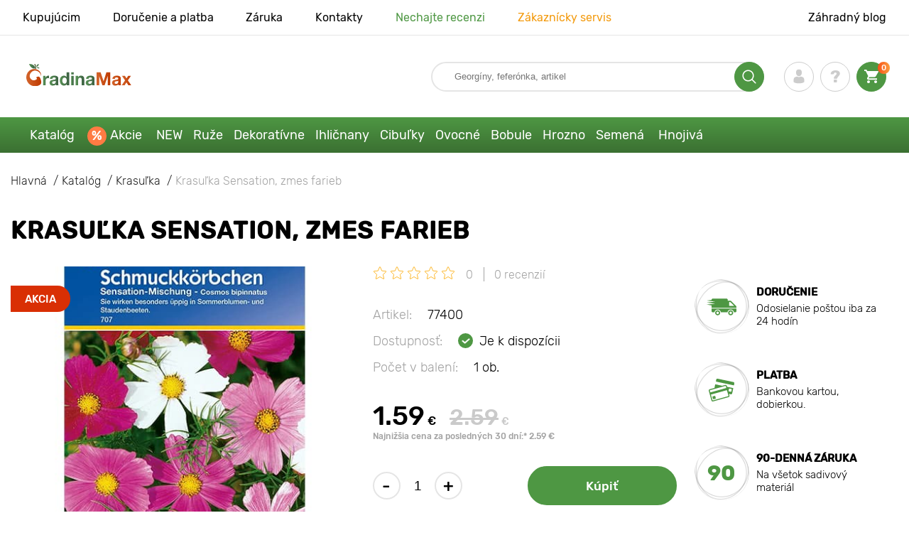

--- FILE ---
content_type: text/html; charset=UTF-8
request_url: https://gradinamax.sk/product/krasu%c4%beka-sensation-zmes-farieb
body_size: 22018
content:
<!doctype html>
<html lang="sk">
    <head>
        
        <meta charset="utf-8">
    <meta http-equiv="X-UA-Compatible" content="IE=edge"> 
    <meta name="viewport" content="width=device-width, initial-scale=1.0">
    <link rel="icon" href="/favicon.ico" type="image/x-icon">
    <meta name="msapplication-TileColor" content="#ffffff"/>
    <meta name="msapplication-square150x150logo" content="logo.png"/>
    
            
        
                                                    
                        
    
                <meta name="robots" content="index, follow" />
        
        
        <link rel="canonical" href="https://gradinamax.sk/product/krasu%c4%beka-sensation-zmes-farieb" />
    <meta property="og:type" content="website">
    <meta property="og:url" content="https://gradinamax.sk/product/krasu%c4%beka-sensation-zmes-farieb">          
                    <title>Krasuľka Sensation, zmes farieb (77400): kúpiť  poštou na Slovensku | internetový obchod GradinaMax</title>
    <meta property="og:title" content="Krasuľka Sensation, zmes farieb (77400): kúpiť  poštou na Slovensku | internetový obchod GradinaMax">
            <meta name="description" content="Krasuľka Sensation, zmes farieb (77400) - objednajte si  v internetovom obchode GradinaMax na Slovensku &#10004 Najväčší online katalóg na Slovensku! &#9993 Zber a odoslanie do 24 hodín &#10004 Cashback pri zakúpení - 10% &#128222 Volajte 421 2 326 062 62">
    <meta property="og:description" content="Krasuľka Sensation, zmes farieb (77400) - objednajte si  v internetovom obchode GradinaMax na Slovensku &amp;#10004 Najväčší online katalóg na Slovensku! &amp;#9993 Zber a odoslanie do 24 hodín &amp;#10004 Cashback pri zakúpení - 10% &amp;#128222 Volajte 421 2 326 062 62">
            <meta name="keywords" content="Krasuľka Sensation, zmes farieb  kúpiť, dodávka, internetový obchod Wiecko Garden.">
            <link rel="image_src" href="https://gradinamax.sk/uploads/catalog_products/krasuľka-sensation-zmes-farieb_1.jpg">
    <meta name="twitter:image" content="https://gradinamax.sk/uploads/catalog_products/krasuľka-sensation-zmes-farieb_1.jpg">
    <meta property="og:image" content="https://gradinamax.sk/uploads/catalog_products/krasuľka-sensation-zmes-farieb_1.jpg">
    <meta property="og:image:type" content="image/jpeg" />
        
        
    <meta name="csrf-token" content="9Qe4XtPYq7sPd2faIVVpUeuQOCIkJUX0ZPo8dK6o">
        <script>
    const bkr_currency = 'EUR';
    const bkr_user_id = '0';
    const bkr_user_tracking_id = 'p0134izlhjo02j1azd2n856bbsjdyysh';
    const bkr_user_email = '';
</script>

    
                                    <!--{-{ mix('/css/'.$styles.'.css') }}-->
        <link rel="stylesheet" href="https://sk.s.bekhost.com//front/css/page_product.css?id=9e34f53688377527b8eb420cd6f76e5e">
        
        
    <!-- Google Tag Manager -->
    <script>(function(w,d,s,l,i){w[l]=w[l]||[];w[l].push({'gtm.start':
    new Date().getTime(),event:'gtm.js'});var f=d.getElementsByTagName(s)[0],
    j=d.createElement(s),dl=l!='dataLayer'?'&l='+l:'';j.async=true;j.src=
    'https://www.googletagmanager.com/gtm.js?id='+i+dl;f.parentNode.insertBefore(j,f);
    })(window,document,'script','dataLayer','GTM-P5GFMVH');</script>
    <!-- End Google Tag Manager -->
        
        <!-- Microdata Product card -->
    <script type="application/ld+json">
    {
        "@context": "https://schema.org/",
        "@type": "Product",
        "name": "Krasuľka Sensation, zmes farieb",
        "image": [
                            "https://sk.s.bekhost.com/uploads/catalog_products/tmp_330/krasuľka-sensation-zmes-farieb_1.jpg"                ],
        "description": "Krasuľka Sensation, zmes farieb je jednoročná odroda na výsadbu na záhony, trvalkové záhony, obruby a kvetinové hriadky. Kvitne dlho, jasne a bujne. Pri pravidelnom odstraňovaní buriny, kyprení pôdy, aplikácii komplexných hnojív a reze zvädnutých kvetov, zlepšuje sa kvalita kvitnutia. Polievať kultúru sa odporúča v suchých dňoch, po zrážkach sa zálievka vykonáva, keď pôda vysychá v blízkosti stoniek rastlín.Krasuľka Sensation, zmes farieb - nenahraditeľná odroda pre Vašu záhradu! Zasejte semená a vypestujte si očarujúci kvet ohromujúcej krásy.",
        "sku": "77400",
        "mpn": "77400",

        
        "offers": {
            "@type": "Offer",
            "url": "https://gradinamax.sk/product/krasuľka-sensation-zmes-farieb",
            "priceCurrency": "EUR",
            "price": "1.590",
            "availability": "http://schema.org/InStock"
        }
    }
    </script>
        
        
            
    </head> 
    
    <body class="product">
        <!-- React bkrApp: -->
<div id="bkrApp"></div>
<!-- React bkrApp -->

<!-- Stacked DOMs: -->
        <div id="dataLayerSingleItem"></div>
            <div id="dataLayerMultipleItems"></div>
    <!-- Stacked DOMs -->
        <!-- Google Tag Manager (noscript) -->
    <noscript><iframe src="https://www.googletagmanager.com/ns.html?id=GTM-P5GFMVH"
    height="0" width="0" style="display:none;visibility:hidden"></iframe></noscript>
    <!-- End Google Tag Manager (noscript) -->
        <header>

            <div class="header_top_wrap">
                <div class="container">
                    <div class="header_top">
                        <ul class="menu menu_right">
                            <li><a href="https://gradinamax.sk/o-nas">Kupujúcim</a></li>                            
                            <li><a href="https://gradinamax.sk/doprava-a-platba">Doručenie a platba</a></li>
                            <li><a href="https://gradinamax.sk/garantia">Záruka</a></li>
                            <li><a href="https://gradinamax.sk/contacts">Kontakty</a></li>
                            <li><a class="green" href="https://gradinamax.sk/reviews">Nechajte recenzi</a></li>
                            <li><a class="orange" href="https://gradinamax.sk/support">Zákaznícky servis</a></li>
                        </ul>
                        <div class="header_top_left">
                            <ul class="menu menu_left">
                                <li><a href="https://gradinamax.sk/articles">Záhradný blog</a></li>
                            </ul>                            
                                                                                </div>
                    </div>
                </div>
            </div>

            <div class="header_middle_wrap">
                <div class="container">
                    <div class="header">
                        <button class="menu_btn" aria-label="burger_menu"><i class="burger_ico"></i></button>
                        <a href="https://gradinamax.sk" class="logo">
                            <img src="https://sk.s.bekhost.com/front/img/logo-sk.svg?2023-08-15" alt="Магазин Gradinamax Slovensko" title="Магазин Gradinamax">
                        </a>
                        <div class="phones_block">
                            &nbsp;
                        </div>
                        <div class="header_left">
                            
                            <form class="search_form" role="search" action="https://gradinamax.sk/search" method="get">
                                
                                                                
                                <input type="text" class="search_input" name="q" aria-label="Search" placeholder="Georgíny, feferónka, artikel" autocomplete="off" />
                                <div class="search_btn">
                                    <input type="submit" class="search_btn_input">
                                    <svg version="1.1" id="Слой_1" xmlns="http://www.w3.org/2000/svg" xmlns:xlink="http://www.w3.org/1999/xlink" x="0px" y="0px" viewBox="0 0 512 512" xml:space="preserve"> <g> <path d="M495,466.2L377.2,348.4c29.2-35.6,46.8-81.2,46.8-130.9C424,103.5,331.5,11,217.5,11C103.4,11,11,103.5,11,217.5 S103.4,424,217.5,424c49.7,0,95.2-17.5,130.8-46.7L466.1,495c8,8,20.9,8,28.9,0C503,487.1,503,474.1,495,466.2z M217.5,382.9 C126.2,382.9,52,308.7,52,217.5S126.2,52,217.5,52C308.7,52,383,126.3,383,217.5S308.7,382.9,217.5,382.9z"/> </g> </svg>
                                </div>
                                
                                <div class="auto_help none">
                                    <div id="search-products" class="auto_help_item none">
                                        <div class="help_title">Tovar</div>
                                        <div class="help_body"></div>
                                    </div>
                                    <div id="search-categories" class="auto_help_item none">
                                        <div class="help_title">Kategória</div>
                                        <div class="help_body"></div>
                                    </div>
                                    <div id="search-articles" class="auto_help_item none">
                                        <div class="help_title">Články pre záhradkárov</div>
                                        <div class="help_body"></div>
                                    </div>
                                    <div id="search-pages" class="auto_help_item none">
                                        <div class="help_title">Stránky</div>
                                        <div class="help_body"></div>
                                    </div>
                                    <div id="search-recent" class="auto_help_item none">
                                        <div class="help_title">Hľadali ste nedávno</div>
                                        <div class="help_body"></div>
                                    </div>
                                </div>
                                
                            </form>
                            
                            <div class="header_icons">
                                <button class="search_mob_btn" aria-label="search_mob">
                                    <svg version="1.1" id="Слой_1" xmlns="http://www.w3.org/2000/svg" xmlns:xlink="http://www.w3.org/1999/xlink" x="0px" y="0px" viewBox="0 0 512 512" xml:space="preserve"> <g> <path d="M495,466.2L377.2,348.4c29.2-35.6,46.8-81.2,46.8-130.9C424,103.5,331.5,11,217.5,11C103.4,11,11,103.5,11,217.5 S103.4,424,217.5,424c49.7,0,95.2-17.5,130.8-46.7L466.1,495c8,8,20.9,8,28.9,0C503,487.1,503,474.1,495,466.2z M217.5,382.9 C126.2,382.9,52,308.7,52,217.5S126.2,52,217.5,52C308.7,52,383,126.3,383,217.5S308.7,382.9,217.5,382.9z"/> </g> </svg>
                                </button>
                                <div class="login-show user_ico onclick" >
                                    <svg version="1.1" id="Capa_1" xmlns="http://www.w3.org/2000/svg" xmlns:xlink="http://www.w3.org/1999/xlink" x="0px" y="0px" viewBox="0 0 350 350" xml:space="preserve"> <g> <path d="M175,171.2c38.9,0,70.5-38.3,70.5-85.6C245.5,38.3,235.1,0,175,0s-70.5,38.3-70.5,85.6C104.5,132.9,136.1,171.2,175,171.2z "/> <path d="M41.9,301.9C41.9,299,41.9,301,41.9,301.9L41.9,301.9z"/> <path d="M308.1,304.1C308.1,303.3,308.1,298.6,308.1,304.1L308.1,304.1z"/> <path d="M307.9,298.4c-1.3-82.3-12.1-105.8-94.4-120.7c0,0-11.6,14.8-38.6,14.8s-38.6-14.8-38.6-14.8 c-81.4,14.7-92.8,37.8-94.3,118c-0.1,6.5-0.2,6.9-0.2,6.1c0,1.4,0,4.1,0,8.7c0,0,19.6,39.5,133.1,39.5 c113.5,0,133.1-39.5,133.1-39.5c0-3,0-5,0-6.4C308.1,304.6,308,303.7,307.9,298.4z"/> </g> </svg>
                                </div>
                                <div class="question_ico onclick" onclick="location.href='https://gradinamax.sk/faq'"></div>
                                <div class="cart_ico cart-empty" data-link="https://gradinamax.sk/cart">
                                    <svg version="1.1" id="Capa_1" xmlns="http://www.w3.org/2000/svg" xmlns:xlink="http://www.w3.org/1999/xlink" x="0px" y="0px" viewBox="0 0 510 510" xml:space="preserve"> <g> <g id="shopping-cart"> <path d="M153,408c-28.1,0-51,23-51,51s22.9,51,51,51s51-23,51-51S181.1,408,153,408z M0,0v51h51l91.8,193.8L107.1,306 c-2.6,7.6-5.1,17.9-5.1,25.5c0,28,22.9,51,51,51h306v-51H163.2c-2.6,0-5.1-2.5-5.1-5.1v-2.6l22.9-43.4h188.7 c20.4,0,35.7-10.2,43.4-25.5l91.8-165.7c5.1-5.1,5.1-7.7,5.1-12.8c0-15.3-10.2-25.5-25.5-25.5H107.1L84.2,0H0z M408,408 c-28,0-51,23-51,51s23,51,51,51s51-23,51-51S436,408,408,408z"/> </g> </g> </svg>
                                    <span class="count">0</span>
                                </div>





                            </div>
                        </div>
                    </div>
                </div>
            </div>

            <div class="nav_menu_block">
                <div class="container">
                    <ul class="menu">
                                                                            <li>
                                <a class=" main-link" href="https://gradinamax.sk/catalog">Katalóg</a>                            </li>
                                                                                                    <li>
                                <a class="stock main-link" href="https://gradinamax.sk/akcie">Akcie</a>                            </li>
                                                                                                    <li>
                                <a class=" main-link" href="https://gradinamax.sk/catalog/new">NEW</a>                            </li>
                                                                                                    <li class="dropdown">
                                <a class=" main-link" href="https://gradinamax.sk/catalog/ruza">Ruže</a>                                <div class="sub_menu">
                                    <div class="inner_content">
                                        <div class="menu--teaser image">
                                            <a href="https://gradinamax.sk/catalog/ruza?sort=price_a">
                                                                                                <img src="https://sk.s.bekhost.com/uploads/site_menu/ruze_img.jpg?1743008729" alt="Katalóg - -60% na sadenice krásnych ruží - Gradinamax Slovensko" title="Katalóg - -60% na sadenice krásnych ruží">
                                                <span class="title">-60% na sadenice krásnych ruží</span>
                                            </a>
                                        </div>
                                        <div class="menu--list">
                                                                                                                                    <div class="list_column">
                                                <div class="title ">
                                                    <a class="link_label" href="https://gradinamax.sk/catalog/ruza-lezecka">Ruža lezecká</a>                                                    
                                                </div>
                                                <ul>
                                                        <li><label class="link_label" href="https://gradinamax.sk/product/ruza-lezecka-climbing-iceberg-sadenice">Ruža lezecká Climbing Iceberg</label></li>
                                                                    <li><label class="link_label" href="https://gradinamax.sk/product/ruza-lezecka-pierre-de-ronsard">Ruža lezecká Pierre de Ronsard</label></li>
                                                                    <li><label class="link_label" href="https://gradinamax.sk/product/ruza-lezecka-susie">Ruža lezecká Susie</label></li>
                        </ul>
                                            </div>
                                                                                                                                    <div class="list_column">
                                                <div class="title ">
                                                    <label class="link_label" href="https://gradinamax.sk/catalog/ruza-mini">Ruža mini</label>                                                    
                                                </div>
                                                <ul>
                                                        <li><label class="link_label" href="https://gradinamax.sk/product/ruza-big-bang">Ruža mini Big Bang</label></li>
                        </ul>
                                            </div>
                                                                                                                                    <div class="list_column">
                                                <div class="title ">
                                                    <a class="link_label" href="https://gradinamax.sk/catalog/ruza-floribunda">Ruža floribunda</a>                                                    
                                                </div>
                                                <ul>
                                                        <li><label class="link_label" href="https://gradinamax.sk/product/ruza-floribunda-adore-aroma">Ruža floribunda Adore Aroma</label></li>
                                                                    <li><a class="link_label" href="https://gradinamax.sk/product/ruza-floribunda-blue-violet">Ruža floribunda Blue &amp; Violet</a></li>
                                                                    <li><a class="link_label" href="https://gradinamax.sk/product/ruza-floribunda-nina">Ruža floribunda Nina</a></li>
                        </ul>
                                            </div>
                                                                                                                                    <div class="list_column">
                                                <div class="title ">
                                                    <a class="link_label" href="https://gradinamax.sk/catalog/ruza-velkokveta">Ruža veľkokvetá</a>                                                    
                                                </div>
                                                <ul>
                                                        <li><label class="link_label" href="https://gradinamax.sk/product/ruza-veľkokveta-blue-monday">Ruža veľkokvetá Blue Monday</label></li>
                                                                    <li><a class="link_label" href="https://gradinamax.sk/product/ruza-velkokveta-casanova">Ruža veľkokvetá Casanova</a></li>
                                                                    <li><label class="link_label" href="https://gradinamax.sk/product/ruza-veľkokveta-gorgeous-paramount">Ruža veľkokvetá Gorgeous Paramount</label></li>
                        </ul>
                                            </div>
                                                                                                                                    <div class="list_column">
                                                <div class="title ">
                                                    <label class="link_label" href="https://gradinamax.sk/catalog/new/ruza">Nové ruže</label>                                                    
                                                </div>
                                                <ul>
                                                        <li><label class="link_label" href="https://gradinamax.sk/product/ruza-floribunda-pink-meilove">Ruža floribunda Pink Meilove</label></li>
                                                                    <li><label class="link_label" href="https://gradinamax.sk/product/ruza-veľkokveta-magia-nera">Ruža veľkokvetá Magia Nera</label></li>
                        </ul>
                                            </div>
                                                                                                                                    <div class="list_column">
                                                <div class="title ">
                                                    <label class="link_label" href="https://gradinamax.sk/catalog/english-rose">English Rose</label>                                                    
                                                </div>
                                                <ul>
                                                        <li><label class="link_label" href="https://gradinamax.sk/product/ruza-lezecka-boscobel">English Rose Boscobel</label></li>
                                                                    <li><label class="link_label" href="https://gradinamax.sk/product/ruza-lezecka-desdemona">English Rose Desdemona</label></li>
                                                                    <li><label class="link_label" href="https://gradinamax.sk/product/ruza-lezecka-golden-celebration">English Rose Golden Celebration</label></li>
                        </ul>
                                            </div>
                                                                                                                                    <div class="list_column">
                                                <div class="title ">
                                                    <label class="link_label" href="https://gradinamax.sk/catalog/sobieszek/ruza">Ruže Sobieszek</label>                                                    
                                                </div>
                                                <ul>
                                                        <li><label class="link_label" href="https://gradinamax.sk/product/ruza-floribunda-allgold">Ruža floribunda Allgold</label></li>
                                                                    <li><label class="link_label" href="https://gradinamax.sk/product/ruza-velkokveta-peace">Ruža veľkokvetá Peace</label></li>
                                                                    <li><label class="link_label" href="https://gradinamax.sk/product/ruza-lezecka-orange-climbing">Ruža lezecká Orange Climbing</label></li>
                        </ul>
                                            </div>
                                                                                                                                    <div class="list_column">
                                                <div class="title ">
                                                    <label class="link_label" href="https://gradinamax.sk/catalog/frank-coenders/ruza">Ruže Frank Coenders</label>                                                    
                                                </div>
                                                <ul>
                                                        <li><label class="link_label" href="https://gradinamax.sk/catalog/ruze-fashion">Ruže Fashion</label></li>
                                                                    <li><label class="link_label" href="https://gradinamax.sk/catalog/ruze-vaza">Ruže Vaza</label></li>
                        </ul>
                                            </div>
                                                                                                                                    <div class="list_column">
                                                <div class="title ">
                                                    <label class="link_label" href="https://gradinamax.sk/catalog/do-kvetinacov-a-nadob/ruza">Do kvetináčov a nádob</label>                                                    
                                                </div>
                                                <ul>
                                                        <li><a class="link_label" href="https://gradinamax.sk/product/ruza-floribunda-kimono">Ruža floribunda Kimono</a></li>
                                                                    <li><a class="link_label" href="https://gradinamax.sk/product/ruza-velkokveta-chopin">Ruža veľkokvetá Chopin</a></li>
                                                                    <li><a class="link_label" href="https://gradinamax.sk/product/ruza-lezecka-mushimara">Ruža lezecká Mushimara</a></li>
                        </ul>
                                            </div>
                                                                                                                                    <div class="list_column">
                                                <div class="title ">
                                                    <label class="link_label" href="https://gradinamax.sk/catalog/lukasz-rojewski/ruza">Ruže Łukasz Rojewski</label>                                                    
                                                </div>
                                                <ul>
                                                        <li><label class="link_label" href="https://gradinamax.sk/product/ruza-floribunda-czeslaw-milosz">Ruža floribunda Czeslaw Milosz</label></li>
                                                                    <li><label class="link_label" href="https://gradinamax.sk/product/ruza-floribunda-missgranger">Ruža floribunda Miss.Granger</label></li>
                                                                    <li><label class="link_label" href="https://gradinamax.sk/product/ruza-floribunda-zorza">Ruža floribunda Zorza</label></li>
                        </ul>
                                            </div>
                                                                                                                                    <div class="list_column">
                                                <div class="title ">
                                                    <label class="link_label" href="https://gradinamax.sk/catalog/barni/ruza">Ruže Barni</label>                                                    
                                                </div>
                                                <ul>
                                                        <li><label class="link_label" href="https://gradinamax.sk/catalog/ruze-le-nostalgiche">Ruže Le Nostalgiche</label></li>
                                                                    <li><label class="link_label" href="https://gradinamax.sk/catalog/ruze-le-toscane">Ruže Le Toscane</label></li>
                        </ul>
                                            </div>
                                                                                                                                    <div class="list_column">
                                                <div class="title ">
                                                    <a class="link_label" href="https://gradinamax.sk/catalog/okrasne-rastliny-set">Spoločníci ruží</a>                                                    
                                                </div>
                                                <ul>
                                                        <li><a class="link_label" href="https://gradinamax.sk/catalog/jalovec">Jalovec</a></li>
                                                                    <li><a class="link_label" href="https://gradinamax.sk/catalog/levandula">Levanduľa</a></li>
                                                                    <li><a class="link_label" href="https://gradinamax.sk/catalog/plamienok">Plamienok</a></li>
                        </ul>
                                            </div>
                                                                                    </div>
                                    </div>
                                </div>
                            </li>
                                                                                                    <li class="dropdown">
                                <a class=" main-link" href="https://gradinamax.sk/catalog/okrasne-rastliny-set">Dekoratívne</a>                                <div class="sub_menu">
                                    <div class="inner_content">
                                        <div class="menu--teaser image">
                                            <a href="https://gradinamax.sk/catalog/okrasne-rastliny-set">
                                                                                                <img src="https://sk.s.bekhost.com/uploads/site_menu/dekorativne_img.jpg?1736955700" alt="Katalóg - -50% na rastliny pre krásnu záhradu - Gradinamax Slovensko" title="Katalóg - -50% na rastliny pre krásnu záhradu">
                                                <span class="title">-50% na rastliny pre krásnu záhradu</span>
                                            </a>
                                        </div>
                                        <div class="menu--list">
                                                                                                                                    <div class="list_column">
                                                <div class="title ">
                                                    <label class="link_label" href="https://gradinamax.sk/catalog/hit/okrasne-rastliny-set">Top predaj dekoratívne</label>                                                    
                                                </div>
                                                                                            </div>
                                                                                                                                    <div class="list_column">
                                                <div class="title ">
                                                    <a class="link_label" href="https://gradinamax.sk/catalog/okrasne-kriky-set">Okrasné kríky</a>                                                    
                                                </div>
                                                <ul>
                                                        <li><a class="link_label" href="https://gradinamax.sk/catalog/azalka">Azalka</a></li>
                                                                    <li><a class="link_label" href="https://gradinamax.sk/catalog/bananovnik">Banánovník</a></li>
                                                                    <li><a class="link_label" href="https://gradinamax.sk/catalog/drien-obychajny">Drieň obyčajný</a></li>
                                                                    <li><a class="link_label" href="https://gradinamax.sk/catalog/drach">Dráč</a></li>
                                                                    <li><a class="link_label" href="https://gradinamax.sk/catalog/kamelia">Kamélia</a></li>
                                                                    <li><a class="link_label" href="https://gradinamax.sk/catalog/pampova-trava">Pampová tráva</a></li>
                                                                    <li><a class="link_label" href="https://gradinamax.sk/catalog/pomaranchovnik">Pomarančovník</a></li>
                                                                    <li><a class="link_label" href="https://gradinamax.sk/catalog/rododendron">Rododendron</a></li>
                        </ul>
                                            </div>
                                                                                                                                    <div class="list_column">
                                                <div class="title ">
                                                    <label class="link_label" href="https://gradinamax.sk/catalog/hnojivo">Hnojivo</label>                                                    
                                                </div>
                                                                                            </div>
                                                                                                                                    <div class="list_column">
                                                <div class="title ">
                                                    <label class="link_label" href="https://gradinamax.sk/catalog/popinave-rastliny-set">Popínavé rastliny</label>                                                    
                                                </div>
                                                <ul>
                                                        <li><a class="link_label" href="https://gradinamax.sk/catalog/brectan">Brečtan</a></li>
                                                                    <li><a class="link_label" href="https://gradinamax.sk/catalog/budlea">Budlea</a></li>
                                                                    <li><a class="link_label" href="https://gradinamax.sk/catalog/levandula">Levanduľa</a></li>
                                                                    <li><label class="link_label" href="https://gradinamax.sk/catalog/mandevila">Mandevila</label></li>
                                                                    <li><label class="link_label" href="https://gradinamax.sk/catalog/stromcheky/muchenka">Mučenka</label></li>
                                                                    <li><a class="link_label" href="https://gradinamax.sk/catalog/pavinich">Pavinič</a></li>
                                                                    <li><a class="link_label" href="https://gradinamax.sk/catalog/plamienok">Plamienok</a></li>
                                                                    <li><a class="link_label" href="https://gradinamax.sk/catalog/trubkovec">Trúbkovec</a></li>
                        </ul>
                                            </div>
                                                                                                                                    <div class="list_column">
                                                <div class="title ">
                                                    <label class="link_label" href="https://gradinamax.sk/catalog/okrasne-rastliny-set/do-kvetinacov-a-nadob">Do kvetináčov a nádob</label>                                                    
                                                </div>
                                                                                            </div>
                                                                                                                                    <div class="list_column">
                                                <div class="title ">
                                                    <a class="link_label" href="https://gradinamax.sk/catalog/okrasne-dreviny-set">Okrasné dreviny</a>                                                    
                                                </div>
                                                <ul>
                                                        <li><a class="link_label" href="https://gradinamax.sk/catalog/visteria">Vistéria</a></li>
                                                                    <li><a class="link_label" href="https://gradinamax.sk/catalog/magnolia">Magnolia</a></li>
                                                                    <li><a class="link_label" href="https://gradinamax.sk/catalog/orgovan">Orgován</a></li>
                        </ul>
                                            </div>
                                                                                                                                    <div class="list_column">
                                                <div class="title ">
                                                    <a class="link_label" href="https://gradinamax.sk/catalog/hortenzia">Hortenzia</a>                                                    
                                                </div>
                                                <ul>
                                                        <li><a class="link_label" href="https://gradinamax.sk/catalog/hortenzia-metlinata">Hortenzia metlinatá</a></li>
                                                                    <li><a class="link_label" href="https://gradinamax.sk/catalog/hortenzia-stromchekovita">Hortenzia stromčekovitá</a></li>
                                                                    <li><a class="link_label" href="https://gradinamax.sk/catalog/hortenzia-velkolista">Hortenzia veľkolistá</a></li>
                        </ul>
                                            </div>
                                                                                                                                    <div class="list_column">
                                                <div class="title ">
                                                    <label class="link_label" href="https://gradinamax.sk/catalog/new/spolocnici-ruzi">Spoločníci ruží</label>                                                    
                                                </div>
                                                                                            </div>
                                                                                                                                    <div class="list_column">
                                                <div class="title ">
                                                    <label class="link_label" href="https://gradinamax.sk/catalog/okrasne-rastliny-set?sort=price_d">Súpravy Dekoratívne</label>                                                    
                                                </div>
                                                <ul>
                                                        <li><a class="link_label" href="https://gradinamax.sk/product/super-ponuka-sada-kvitnuci-zivy-plot-z-5-sadenic">Super ponuka! Sada Kvitnúci živý plot - 5 sadenice</a></li>
                                                                    <li><a class="link_label" href="https://gradinamax.sk/product/super-ponuka-sada-letna-kolekcia-z-4-sadenic">Super ponuka! Sada Letná kolekcia - 4 sadenice</a></li>
                                                                    <li><a class="link_label" href="https://gradinamax.sk/product/super-ponuka-sada-vytrvala-zahrada-z-5-sadenic">Super ponuka! Sada Viacročná záhrada - 5 sadenice</a></li>
                        </ul>
                                            </div>
                                                                                                                                    <div class="list_column">
                                                <div class="title ">
                                                    <a class="link_label" href="https://gradinamax.sk/catalog/izbove-rastliny">Izbové rastliny</a>                                                    
                                                </div>
                                                <ul>
                                                        <li><a class="link_label" href="https://gradinamax.sk/catalog/ibistek">Ibištek</a></li>
                                                                    <li><label class="link_label" href="https://gradinamax.sk/catalog/stromcheky/muchenka">Mučenka</label></li>
                                                                    <li><a class="link_label" href="https://gradinamax.sk/catalog/strelicia">Strelícia</a></li>
                        </ul>
                                            </div>
                                                                                    </div>
                                    </div>
                                </div>
                            </li>
                                                                                                    <li class="dropdown">
                                <a class=" main-link" href="https://gradinamax.sk/catalog/ihlichnate-rastliny-set">Ihličnany</a>                                <div class="sub_menu">
                                    <div class="inner_content">
                                        <div class="menu--teaser image">
                                            <a href="https://gradinamax.sk/catalog/ihlichnate-rastliny-set">
                                                                                                <img src="https://sk.s.bekhost.com/uploads/site_menu/ihlicnany_img.jpg?1738164018" alt="Katalóg - -20% na ihličnany - Gradinamax Slovensko" title="Katalóg - -20% na ihličnany">
                                                <span class="title">-20% na ihličnany</span>
                                            </a>
                                        </div>
                                        <div class="menu--list">
                                                                                                                                    <div class="list_column">
                                                <div class="title ">
                                                    <label class="link_label" href="https://gradinamax.sk/catalog/hit/ihlichnate-rastliny-set">Top predaj ihličnany</label>                                                    
                                                </div>
                                                                                            </div>
                                                                                                                                    <div class="list_column">
                                                <div class="title ">
                                                    <a class="link_label" href="https://gradinamax.sk/catalog/smrek">Smrek</a>                                                    
                                                </div>
                                                <ul>
                                                        <li><a class="link_label" href="https://gradinamax.sk/product/smrek-sivy-conica">Smrek Conica</a></li>
                                                                    <li><a class="link_label" href="https://gradinamax.sk/product/smrek-pichlavy-kaibab">Smrek Kaibab</a></li>
                                                                    <li><a class="link_label" href="https://gradinamax.sk/product/smrek-majestic-blue">Smrek Majestic Blue</a></li>
                        </ul>
                                            </div>
                                                                                                                                    <div class="list_column">
                                                <div class="title ">
                                                    <a class="link_label" href="https://gradinamax.sk/catalog/ihlichnate-kriky-set">Ihličnaté kríky</a>                                                    
                                                </div>
                                                                                            </div>
                                                                                                                                    <div class="list_column">
                                                <div class="title ">
                                                    <a class="link_label" href="https://gradinamax.sk/catalog/jalovec">Jalovec</a>                                                    
                                                </div>
                                                <ul>
                                                        <li><a class="link_label" href="https://gradinamax.sk/product/jalovec-skalna-blue-arrow">Jalovec Blue Arrow</a></li>
                                                                    <li><a class="link_label" href="https://gradinamax.sk/product/jalovec-supinata-blue-carpet">Jalovec Blue Carpet</a></li>
                                                                    <li><a class="link_label" href="https://gradinamax.sk/product/jalovec-blue-chip">Jalovec Blue Chip</a></li>
                        </ul>
                                            </div>
                                                                                                                                    <div class="list_column">
                                                <div class="title ">
                                                    <a class="link_label" href="https://gradinamax.sk/catalog/ihlichnate-stromy-set">Ihličnaté stromy</a>                                                    
                                                </div>
                                                                                            </div>
                                                                                                                                    <div class="list_column">
                                                <div class="title ">
                                                    <a class="link_label" href="https://gradinamax.sk/catalog/tuja">Tuja</a>                                                    
                                                </div>
                                                <ul>
                                                        <li><a class="link_label" href="https://gradinamax.sk/product/tuja-zapadna-columna">Tuja západná Columna</a></li>
                                                                    <li><label class="link_label" href="https://gradinamax.sk/product/tuja-zapadna-danica">Tuja západná Danica</label></li>
                                                                    <li><label class="link_label" href="https://gradinamax.sk/product/tuja-zapadna-smaragd">Tuja západná Smaragd</label></li>
                        </ul>
                                            </div>
                                                                                                                                    <div class="list_column">
                                                <div class="title ">
                                                    <label class="link_label" href="https://gradinamax.sk/catalog/hnojivo">Hnojivo</label>                                                    
                                                </div>
                                                                                            </div>
                                                                                                                                    <div class="list_column">
                                                <div class="title ">
                                                    <a class="link_label" href="https://gradinamax.sk/catalog/ihlichnate-rastliny-set">Ostatné ihličnany</a>                                                    
                                                </div>
                                                <ul>
                                                        <li><a class="link_label" href="https://gradinamax.sk/catalog/borovica">Borovica</a></li>
                                                                    <li><a class="link_label" href="https://gradinamax.sk/catalog/jedla">Jedľa</a></li>
                                                                    <li><a class="link_label" href="https://gradinamax.sk/product/super-ponuka-sada-ihlichinorastov-ihlichnaty-duet-z-2-sadenic">Sada ihličinorastov Ihličnatý duet z 2 sadeníc</a></li>
                        </ul>
                                            </div>
                                                                                    </div>
                                    </div>
                                </div>
                            </li>
                                                                                                    <li class="dropdown">
                                <a class=" main-link" href="https://gradinamax.sk/catalog/cibulky-jesennych-kvetov-set">Cibuľky</a>                                <div class="sub_menu">
                                    <div class="inner_content">
                                        <div class="menu--teaser image">
                                            <a href="https://gradinamax.sk/catalog/cibulky-jesennych-kvetov-set">
                                                                                                <img src="https://sk.s.bekhost.com/uploads/site_menu/cibuľky_img.webp?1752836473" alt="Katalóg - Cibuľky jarných kvetov - Gradinamax Slovensko" title="Katalóg - Cibuľky jarných kvetov">
                                                <span class="title">Cibuľky jarných kvetov</span>
                                            </a>
                                        </div>
                                        <div class="menu--list">
                                                                                                                                    <div class="list_column">
                                                <div class="title ">
                                                    <label class="link_label" href="https://gradinamax.sk/catalog/hit/cibulky">Top predaj cibuľky</label>                                                    
                                                </div>
                                                                                            </div>
                                                                                                                                    <div class="list_column">
                                                <div class="title ">
                                                    <a class="link_label" href="https://gradinamax.sk/catalog/cibulky-jarnych-kvetov-set">Cibuľky jarných kvetov</a>                                                    
                                                </div>
                                                <ul>
                                                        <li><a class="link_label" href="https://gradinamax.sk/catalog/cibulky-best-buy">Cibuľky Best Buy</a></li>
                                                                    <li><a class="link_label" href="https://gradinamax.sk/catalog/cibulky-star-capperline">Cibuľky Star Capperline</a></li>
                        </ul>
                                            </div>
                                                                                                                                    <div class="list_column">
                                                <div class="title ">
                                                    <a class="link_label" href="https://gradinamax.sk/catalog/georgina">Georgína</a>                                                    
                                                </div>
                                                <ul>
                                                        <li><label class="link_label" href="https://gradinamax.sk/catalog/georgina-border">Georgina border</label></li>
                                                                    <li><label class="link_label" href="https://gradinamax.sk/catalog/georgina-kaktus">Georgina kaktus</label></li>
                                                                    <li><label class="link_label" href="https://gradinamax.sk/catalog/georgina-s-trasnemi">Georgina s třásněmi</label></li>
                                                                    <li><label class="link_label" href="https://gradinamax.sk/catalog/georgina-dekorativna">Georgína dekoratívna</label></li>
                                                                    <li><label class="link_label" href="https://gradinamax.sk/catalog/georgina-sasanke">Georgína sasanke</label></li>
                                                                    <li><label class="link_label" href="https://gradinamax.sk/catalog/georgina-sfericka">Georgína sférická</label></li>
                        </ul>
                                            </div>
                                                                                                                                    <div class="list_column">
                                                <div class="title ">
                                                    <a class="link_label" href="https://gradinamax.sk/catalog/mechik">Mečík</a>                                                    
                                                </div>
                                                <ul>
                                                        <li><label class="link_label" href="https://gradinamax.sk/catalog/mecik-mini">Mečík mini</label></li>
                                                                    <li><label class="link_label" href="https://gradinamax.sk/catalog/mecik-vlnity">Mečík vlnitý</label></li>
                                                                    <li><a class="link_label" href="https://gradinamax.sk/product/mechik-stereo">Mečík Stereo</a></li>
                        </ul>
                                            </div>
                                                                                                                                    <div class="list_column">
                                                <div class="title ">
                                                    <label class="link_label" href="https://gradinamax.sk/catalog/cibulky/vonave">Voňavé</label>                                                    
                                                </div>
                                                                                            </div>
                                                                                                                                    <div class="list_column">
                                                <div class="title ">
                                                    <a class="link_label" href="https://gradinamax.sk/catalog/begonia">Begónia</a>                                                    
                                                </div>
                                                <ul>
                                                        <li><label class="link_label" href="https://gradinamax.sk/catalog/begonia-ampelous">Begónia ampelous</label></li>
                                                                    <li><a class="link_label" href="https://gradinamax.sk/product/begonia-pendula-pink">Begónia Pendula Pink</a></li>
                        </ul>
                                            </div>
                                                                                                                                    <div class="list_column">
                                                <div class="title ">
                                                    <a class="link_label" href="https://gradinamax.sk/catalog/lalia">Ľalia</a>                                                    
                                                </div>
                                                <ul>
                                                        <li><a class="link_label" href="https://gradinamax.sk/catalog/lalia-orientalna">Ľalia orientálna</a></li>
                                                                    <li><a class="link_label" href="https://gradinamax.sk/catalog/lalia-rurkovita">Ľalia rúrkovitá</a></li>
                                                                    <li><a class="link_label" href="https://gradinamax.sk/catalog/lalie-strom">Ľalia strom</a></li>
                                                                    <li><a class="link_label" href="https://gradinamax.sk/catalog/lalia-tigrovana">Ľalia tigrovaná</a></li>
                                                                    <li><a class="link_label" href="https://gradinamax.sk/catalog/lalia-azijska">Ľalia ázijská</a></li>
                                                                    <li><a class="link_label" href="https://gradinamax.sk/product/lalia-la-mixed">Ľalia LA Mixed</a></li>
                        </ul>
                                            </div>
                                                                                                                                    <div class="list_column">
                                                <div class="title ">
                                                    <a class="link_label" href="https://gradinamax.sk/catalog/kosatec">Kosatec</a>                                                    
                                                </div>
                                                <ul>
                                                        <li><a class="link_label" href="https://gradinamax.sk/catalog/kosatec-holandsky">Kosatec holandský</a></li>
                                                                    <li><a class="link_label" href="https://gradinamax.sk/catalog/kosatec-nemecky">Kosatec nemecký</a></li>
                                                                    <li><a class="link_label" href="https://gradinamax.sk/catalog/kosatec-sibirsky">Kosatec sibírsky</a></li>
                        </ul>
                                            </div>
                                                                                                                                    <div class="list_column">
                                                <div class="title ">
                                                    <label class="link_label" href="https://gradinamax.sk/catalog/cibulky/dlhe-kvitnutie">Dlhé kvitnutie</label>                                                    
                                                </div>
                                                                                            </div>
                                                                                                                                    <div class="list_column">
                                                <div class="title ">
                                                    <label class="link_label" href="https://gradinamax.sk/catalog/cibulky/do-kvetinacov-a-nadob">Do kvetináčov a nádob</label>                                                    
                                                </div>
                                                <ul>
                                                        <li><a class="link_label" href="https://gradinamax.sk/catalog/amarylka">Amarylka</a></li>
                                                                    <li><a class="link_label" href="https://gradinamax.sk/catalog/dvojostice">Dvojostice</a></li>
                        </ul>
                                            </div>
                                                                                                                                    <div class="list_column">
                                                <div class="title ">
                                                    <a class="link_label" href="https://gradinamax.sk/catalog/cibulky">Ostatné Cibuľky</a>                                                    
                                                </div>
                                                <ul>
                                                        <li><a class="link_label" href="https://gradinamax.sk/catalog/amarcrinum">Amarcrinum</a></li>
                                                                    <li><label class="link_label" href="https://gradinamax.sk/catalog/cibulky/cesnak">Cesnak</label></li>
                                                                    <li><a class="link_label" href="https://gradinamax.sk/catalog/ismene">Ismene</a></li>
                                                                    <li><a class="link_label" href="https://gradinamax.sk/catalog/montbrecia">Montbrécia</a></li>
                                                                    <li><a class="link_label" href="https://gradinamax.sk/catalog/nerine">Nerine</a></li>
                                                                    <li><a class="link_label" href="https://gradinamax.sk/catalog/werbar">Werbář</a></li>
                        </ul>
                                            </div>
                                                                                                                                    <div class="list_column">
                                                <div class="title ">
                                                    <label class="link_label" href="https://gradinamax.sk/catalog/cibulky/skvele-ponuky-set">Super ponuka</label>                                                    
                                                </div>
                                                <ul>
                                                        <li><label class="link_label" href="https://gradinamax.sk/product/sada-sasaniek-3-druhov">Sada sasaniek 3 druhov</label></li>
                                                                    <li><a class="link_label" href="https://gradinamax.sk/product/super-ponuka-alpska-astra-mix">Super ponuka! Alpská astra, mix</a></li>
                                                                    <li><a class="link_label" href="https://gradinamax.sk/product/super-ponuka-frote-pivonka-mix">Super ponuka! Froté pivonka, mix</a></li>
                        </ul>
                                            </div>
                                                                                                                                    <div class="list_column">
                                                <div class="title ">
                                                    <label class="link_label" href="https://gradinamax.sk/catalog/hnojivo">Hnojivo</label>                                                    
                                                </div>
                                                                                            </div>
                                                                                                                                    <div class="list_column">
                                                <div class="title ">
                                                    <label class="link_label" href="https://gradinamax.sk/catalog/cibulky/kvety-na-rezanie">Kvety na rezanie</label>                                                    
                                                </div>
                                                <ul>
                                                        <li><a class="link_label" href="https://gradinamax.sk/catalog/mechik">Mečík</a></li>
                                                                    <li><a class="link_label" href="https://gradinamax.sk/catalog/lalia">Ľalia</a></li>
                        </ul>
                                            </div>
                                                                                                                                    <div class="list_column">
                                                <div class="title ">
                                                    <label class="link_label" href="https://gradinamax.sk/catalog/cibulky/cibula-male">Cibuľa malé</label>                                                    
                                                </div>
                                                <ul>
                                                        <li><a class="link_label" href="https://gradinamax.sk/catalog/acidanthera">Acidanthera</a></li>
                                                                    <li><label class="link_label" href="https://gradinamax.sk/catalog/cibulky/cesnak">Cesnak</label></li>
                                                                    <li><a class="link_label" href="https://gradinamax.sk/catalog/cigansky-kvet">Cigánsky kvet</a></li>
                                                                    <li><label class="link_label" href="https://gradinamax.sk/catalog/cibulky/frezia">Frézia</label></li>
                                                                    <li><a class="link_label" href="https://gradinamax.sk/catalog/homeria">Homeria</a></li>
                                                                    <li><a class="link_label" href="https://gradinamax.sk/catalog/ibistek">Ibištek</a></li>
                                                                    <li><a class="link_label" href="https://gradinamax.sk/catalog/ixia">Ixia</a></li>
                                                                    <li><a class="link_label" href="https://gradinamax.sk/catalog/konvalinka">Konvalinka</a></li>
                                                                    <li><a class="link_label" href="https://gradinamax.sk/catalog/montbrecia">Montbrécia</a></li>
                                                                    <li><a class="link_label" href="https://gradinamax.sk/catalog/sasanka">Sasanka</a></li>
                                                                    <li><label class="link_label" href="https://gradinamax.sk/catalog/tigridia">Tigridia</label></li>
                        </ul>
                                            </div>
                                                                                    </div>
                                    </div>
                                </div>
                            </li>
                                                                                                    <li class="dropdown">
                                <a class=" main-link" href="https://gradinamax.sk/catalog/ovocne-stromy-set">Ovocné</a>                                <div class="sub_menu">
                                    <div class="inner_content">
                                        <div class="menu--teaser image">
                                            <a href="https://gradinamax.sk/catalog/ovocne-stromy-set">
                                                                                                <img src="https://sk.s.bekhost.com/uploads/site_menu/ovocne_img.jpg?1738083362" alt="Katalóg - -20% ovocné stromy - Gradinamax Slovensko" title="Katalóg - -20% ovocné stromy">
                                                <span class="title">-20% ovocné stromy</span>
                                            </a>
                                        </div>
                                        <div class="menu--list">
                                                                                                                                    <div class="list_column">
                                                <div class="title ">
                                                    <label class="link_label" href="https://gradinamax.sk/catalog/hit/ovocne-stromy-set">Top predaj ovocné</label>                                                    
                                                </div>
                                                                                            </div>
                                                                                                                                    <div class="list_column">
                                                <div class="title ">
                                                    <a class="link_label" href="https://gradinamax.sk/catalog/stlpovite-stromy-set">Stĺpovité stromy</a>                                                    
                                                </div>
                                                <ul>
                                                        <li><label class="link_label" href="https://gradinamax.sk/catalog/stlpovite-stromy-set/broskyna">Broskyňa</label></li>
                                                                    <li><a class="link_label" href="https://gradinamax.sk/catalog/marhula">Marhuľa</a></li>
                                                                    <li><label class="link_label" href="https://gradinamax.sk/catalog/stlpovite-stromy-set/nektarinka">Nektárinka</label></li>
                                                                    <li><a class="link_label" href="https://gradinamax.sk/catalog/slivka">Slivka</a></li>
                                                                    <li><a class="link_label" href="https://gradinamax.sk/catalog/visna">Višňa</a></li>
                                                                    <li><label class="link_label" href="https://gradinamax.sk/catalog/stlpovite-stromy-set/cheresna">Čerešňa</label></li>
                        </ul>
                                            </div>
                                                                                                                                    <div class="list_column">
                                                <div class="title ">
                                                    <a class="link_label" href="https://gradinamax.sk/catalog/hruska">Hruška</a>                                                    
                                                </div>
                                                <ul>
                                                        <li><a class="link_label" href="https://gradinamax.sk/product/hruska-stlpovita-decora">Hruška stĺpovitá Decora</a></li>
                                                                    <li><a class="link_label" href="https://gradinamax.sk/product/hruska-stlpovita-saphira">Hruška stĺpovitá Saphira</a></li>
                                                                    <li><label class="link_label" href="https://gradinamax.sk/product/hruska-williams">Hruška Williams</label></li>
                        </ul>
                                            </div>
                                                                                                                                    <div class="list_column">
                                                <div class="title ">
                                                    <label class="link_label" href="https://gradinamax.sk/catalog/hnojivo">Hnojivo</label>                                                    
                                                </div>
                                                                                            </div>
                                                                                                                                    <div class="list_column">
                                                <div class="title ">
                                                    <label class="link_label" href="https://gradinamax.sk/catalog/ovocne-stromy-set/odolny-voci-mrazu">Odolný voči mrazu</label>                                                    
                                                </div>
                                                                                            </div>
                                                                                                                                    <div class="list_column">
                                                <div class="title ">
                                                    <a class="link_label" href="https://gradinamax.sk/catalog/oriesky">Oriešky</a>                                                    
                                                </div>
                                                <ul>
                                                        <li><a class="link_label" href="https://gradinamax.sk/catalog/vlassky-orech">Vlašský ořech</a></li>
                                                                    <li><a class="link_label" href="https://gradinamax.sk/catalog/gastan">Gaštan</a></li>
                                                                    <li><a class="link_label" href="https://gradinamax.sk/catalog/lieska">Lieska</a></li>
                                                                    <li><a class="link_label" href="https://gradinamax.sk/catalog/mandlovnik">Mandľovník</a></li>
                                                                    <li><label class="link_label" href="https://gradinamax.sk/catalog/new/oriesky">Oriešky novinky</label></li>
                                                                    <li><a class="link_label" href="https://gradinamax.sk/catalog/pistacie">Pistácie</a></li>
                        </ul>
                                            </div>
                                                                                                                                    <div class="list_column">
                                                <div class="title ">
                                                    <a class="link_label" href="https://gradinamax.sk/catalog/jablko">Jablko</a>                                                    
                                                </div>
                                                <ul>
                                                        <li><a class="link_label" href="https://gradinamax.sk/product/jablko-fuji">Jablko Fuji</a></li>
                                                                    <li><a class="link_label" href="https://gradinamax.sk/product/jablko-golden-super">Jablko Golden Super</a></li>
                                                                    <li><a class="link_label" href="https://gradinamax.sk/product/jablon-stlpovita-bolero">Jabloň stĺpovitá Bolero</a></li>
                        </ul>
                                            </div>
                                                                                                                                    <div class="list_column">
                                                <div class="title ">
                                                    <label class="link_label" href="https://gradinamax.sk/catalog/ovocne-stromy-set?sort=price_d">Super ponuka</label>                                                    
                                                </div>
                                                                                            </div>
                                                                                                                                    <div class="list_column">
                                                <div class="title ">
                                                    <label class="link_label" href="https://gradinamax.sk/catalog/ovocne-stromy-set/do-kvetinacov-a-nadob">Do kvetináčov a nádob</label>                                                    
                                                </div>
                                                                                            </div>
                                                                                                                                    <div class="list_column">
                                                <div class="title ">
                                                    <a class="link_label" href="https://gradinamax.sk/catalog/ovocne-stromy-set">Ovocné</a>                                                    
                                                </div>
                                                <ul>
                                                        <li><label class="link_label" href="https://gradinamax.sk/catalog/ovocne-stromy-set/neskoro-zrejuce-odrody">Neskoro zrejúce odrody</label></li>
                                                                    <li><label class="link_label" href="https://gradinamax.sk/catalog/ovocne-stromy-set/odolny-voci-mrazu">Odolný voči mrazu</label></li>
                                                                    <li><label class="link_label" href="https://gradinamax.sk/catalog/ovocne-stromy-set/odrody-so-skorym-obdobim-dozrievania">Odrody so skorým obdobím dozrievania</label></li>
                                                                    <li><label class="link_label" href="https://gradinamax.sk/catalog/ovocne-stromy-set/stredne-neskore-odrody">Stredne neskoré odrody</label></li>
                                                                    <li><label class="link_label" href="https://gradinamax.sk/catalog/ovocne-stromy-set/stredne-skore-odrody">Stredne skoré odrody</label></li>
                                                                    <li><label class="link_label" href="https://gradinamax.sk/catalog/ovocne-stromy-set/stredne-zrele-odrody">Stredne zrelé odrody</label></li>
                        </ul>
                                            </div>
                                                                                                                                    <div class="list_column">
                                                <div class="title ">
                                                    <label class="link_label" href="https://gradinamax.sk/catalog/new/ovocie/exoticky-rastliny">Exotické rastliny</label>                                                    
                                                </div>
                                                <ul>
                                                        <li><a class="link_label" href="https://gradinamax.sk/catalog/bananovnik">Banánovník</a></li>
                                                                    <li><a class="link_label" href="https://gradinamax.sk/catalog/granatovnik">Granátovník</a></li>
                                                                    <li><a class="link_label" href="https://gradinamax.sk/catalog/pomaranchovnik">Pomarančovník</a></li>
                        </ul>
                                            </div>
                                                                                                                                    <div class="list_column">
                                                <div class="title ">
                                                    <label class="link_label" href="https://gradinamax.sk/catalog/new/ovocne-stromy-set">Novinky ovocné</label>                                                    
                                                </div>
                                                                                            </div>
                                                                                                                                    <div class="list_column">
                                                <div class="title ">
                                                    <a class="link_label" href="https://gradinamax.sk/catalog/citrosove-rastliny">Citrusové rastliny</a>                                                    
                                                </div>
                                                                                            </div>
                                                                                                                                    <div class="list_column">
                                                <div class="title ">
                                                    <a class="link_label" href="https://gradinamax.sk/catalog/ovocne-stromy-set">Ovocné stromy</a>                                                    
                                                </div>
                                                <ul>
                                                        <li><a class="link_label" href="https://gradinamax.sk/catalog/aronia">Arónia</a></li>
                                                                    <li><a class="link_label" href="https://gradinamax.sk/catalog/broskyna">Broskyňa</a></li>
                                                                    <li><a class="link_label" href="https://gradinamax.sk/catalog/ebenovnik-rajchiakovy">Ebenovník rajčiakový</a></li>
                                                                    <li><a class="link_label" href="https://gradinamax.sk/catalog/marhula">Marhuľa</a></li>
                                                                    <li><a class="link_label" href="https://gradinamax.sk/catalog/muchovnik">Muchovník</a></li>
                                                                    <li><a class="link_label" href="https://gradinamax.sk/catalog/nektarinka">Nekrarinka</a></li>
                                                                    <li><a class="link_label" href="https://gradinamax.sk/catalog/olivovnik">Oliva</a></li>
                                                                    <li><a class="link_label" href="https://gradinamax.sk/catalog/slivka">Slivka</a></li>
                                                                    <li><a class="link_label" href="https://gradinamax.sk/catalog/cheresna">Čerešňa</a></li>
                                                                    <li><a class="link_label" href="https://gradinamax.sk/catalog/granatovnik">Granátovník</a></li>
                        </ul>
                                            </div>
                                                                                    </div>
                                    </div>
                                </div>
                            </li>
                                                                                                    <li class="dropdown">
                                <a class=" main-link" href="https://gradinamax.sk/catalog/kriky-s-drobnymi-plodmi-set">Bobule</a>                                <div class="sub_menu">
                                    <div class="inner_content">
                                        <div class="menu--teaser image">
                                            <a href="https://gradinamax.sk/catalog/jahoda?sort=price_a">
                                                                                                <img src="https://sk.s.bekhost.com/uploads/site_menu/bobule_img.jpg?1743008828" alt="Katalóg - -50% na sladké jahody - Gradinamax Slovensko" title="Katalóg - -50% na sladké jahody">
                                                <span class="title">-50% na sladké jahody</span>
                                            </a>
                                        </div>
                                        <div class="menu--list">
                                                                                                                                    <div class="list_column">
                                                <div class="title ">
                                                    <label class="link_label" href="https://gradinamax.sk/catalog/hit/kriky-s-drobnymi-plodmi-set">Top predaj bobule</label>                                                    
                                                </div>
                                                                                            </div>
                                                                                                                                    <div class="list_column">
                                                <div class="title ">
                                                    <a class="link_label" href="https://gradinamax.sk/catalog/jahoda">Jahoda</a>                                                    
                                                </div>
                                                <ul>
                                                        <li><label class="link_label" href="https://gradinamax.sk/catalog/jahoda-drobnoploda">Jahoda drobnoplodá</label></li>
                                                                    <li><a class="link_label" href="https://gradinamax.sk/catalog/jahoda-renovacna">Jahoda renováčna</a></li>
                                                                    <li><a class="link_label" href="https://gradinamax.sk/catalog/jahoda-velkoploda">Jahoda veľkoplodá</a></li>
                                                                    <li><label class="link_label" href="https://gradinamax.sk/product/super-ponuka-sada-veľka-uroda-3-odrody-jahod">Sada Veľká úroda - 3 odrody jahôd</label></li>
                        </ul>
                                            </div>
                                                                                                                                    <div class="list_column">
                                                <div class="title ">
                                                    <a class="link_label" href="https://gradinamax.sk/catalog/malina">Malina</a>                                                    
                                                </div>
                                                <ul>
                                                        <li><label class="link_label" href="https://gradinamax.sk/catalog/malina-fialova">Malina fialová</label></li>
                                                                    <li><label class="link_label" href="https://gradinamax.sk/catalog/malina-opravar">Malina opravár</label></li>
                                                                    <li><label class="link_label" href="https://gradinamax.sk/catalog/malina-cierna">Malina čierna</label></li>
                        </ul>
                                            </div>
                                                                                                                                    <div class="list_column">
                                                <div class="title ">
                                                    <label class="link_label" href="https://gradinamax.sk/catalog/hnojivo">Hnojivo</label>                                                    
                                                </div>
                                                                                            </div>
                                                                                                                                    <div class="list_column">
                                                <div class="title ">
                                                    <a class="link_label" href="https://gradinamax.sk/catalog/ribezla">Ríbezľa</a>                                                    
                                                </div>
                                                <ul>
                                                        <li><label class="link_label" href="https://gradinamax.sk/catalog/biela/ribezla">Ríbezľa bielá</label></li>
                                                                    <li><label class="link_label" href="https://gradinamax.sk/catalog/ruzova/ribezla">Ríbezľa ružová</label></li>
                                                                    <li><label class="link_label" href="https://gradinamax.sk/catalog/zlta/ribezla">Ríbezľa zlatá</label></li>
                                                                    <li><label class="link_label" href="https://gradinamax.sk/catalog/chervena/ribezla">Ríbezľa červená</label></li>
                        </ul>
                                            </div>
                                                                                                                                    <div class="list_column">
                                                <div class="title ">
                                                    <a class="link_label" href="https://gradinamax.sk/catalog/malinoostruzina">Malinoostružina</a>                                                    
                                                </div>
                                                <ul>
                                                        <li><a class="link_label" href="https://gradinamax.sk/catalog/cernica">Černica</a></li>
                                                                    <li><label class="link_label" href="https://gradinamax.sk/catalog/cernica-bez-trnov">Černica bez tŕňov</label></li>
                                                                    <li><a class="link_label" href="https://gradinamax.sk/product/cernica-gigant">Černica Gigant</a></li>
                        </ul>
                                            </div>
                                                                                                                                    <div class="list_column">
                                                <div class="title ">
                                                    <label class="link_label" href="https://gradinamax.sk/catalog/kriky-s-drobnymi-plodmi-set?sort=price_d">Super ponuka</label>                                                    
                                                </div>
                                                                                            </div>
                                                                                                                                    <div class="list_column">
                                                <div class="title ">
                                                    <a class="link_label" href="https://gradinamax.sk/catalog/zahrada-zdravia">Záhrada zdravia</a>                                                    
                                                </div>
                                                <ul>
                                                        <li><a class="link_label" href="https://gradinamax.sk/catalog/aktinidia-chinska">Aktinídia čínska</a></li>
                                                                    <li><a class="link_label" href="https://gradinamax.sk/catalog/aronia">Arónia</a></li>
                                                                    <li><a class="link_label" href="https://gradinamax.sk/catalog/drien-obychajny">Drieň obyčajný</a></li>
                                                                    <li><a class="link_label" href="https://gradinamax.sk/catalog/godji">Godji</a></li>
                                                                    <li><a class="link_label" href="https://gradinamax.sk/catalog/klukva">Kľukva</a></li>
                                                                    <li><a class="link_label" href="https://gradinamax.sk/catalog/morusa">Moruša</a></li>
                                                                    <li><a class="link_label" href="https://gradinamax.sk/catalog/rakytnik-rasetliakovy">Rakytník rašetliakový</a></li>
                                                                    <li><label class="link_label" href="https://gradinamax.sk/catalog/zahrada-zdravia/zemolez">Zemolez kamčatský</label></li>
                                                                    <li><a class="link_label" href="https://gradinamax.sk/catalog/chuchoriedka">Čučoriedka</a></li>
                        </ul>
                                            </div>
                                                                                                                                    <div class="list_column">
                                                <div class="title ">
                                                    <a class="link_label" href="https://gradinamax.sk/catalog/egres">Egreš</a>                                                    
                                                </div>
                                                                                            </div>
                                                                                                                                    <div class="list_column">
                                                <div class="title ">
                                                    <a class="link_label" href="https://gradinamax.sk/catalog/kriky-s-drobnymi-plodmi-set">Kríky s drobnými plodmi</a>                                                    
                                                </div>
                                                <ul>
                                                        <li><label class="link_label" href="https://gradinamax.sk/catalog/kriky-s-drobnymi-plodmi-set/neskoro-zrejuce-odrody">Neskoro zrejúce odrody</label></li>
                                                                    <li><label class="link_label" href="https://gradinamax.sk/catalog/kriky-s-drobnymi-plodmi-set/odrody-so-skorym-obdobim-dozrievania">Odrody so skorým obdobím dozrievania</label></li>
                                                                    <li><label class="link_label" href="https://gradinamax.sk/catalog/kriky-s-drobnymi-plodmi-set/stredne-neskore-odrody">Stredne neskoré odrody</label></li>
                                                                    <li><label class="link_label" href="https://gradinamax.sk/catalog/kriky-s-drobnymi-plodmi-set/stredne-skore-odrody">Stredne skoré odrody</label></li>
                                                                    <li><label class="link_label" href="https://gradinamax.sk/catalog/kriky-s-drobnymi-plodmi-set/stredne-zrele-odrody">Stredne zrelé odrody</label></li>
                        </ul>
                                            </div>
                                                                                    </div>
                                    </div>
                                </div>
                            </li>
                                                                                                    <li class="dropdown">
                                <a class=" main-link" href="https://gradinamax.sk/catalog/hrozno">Hrozno</a>                                <div class="sub_menu">
                                    <div class="inner_content">
                                        <div class="menu--teaser image">
                                            <a href="https://gradinamax.sk/catalog/hrozno?sort=price_a">
                                                                                                <img src="https://sk.s.bekhost.com/uploads/site_menu/hrozno_img.jpg?1742983302" alt="Katalóg - -50% na sadenice hrozna - Gradinamax Slovensko" title="Katalóg - -50% na sadenice hrozna">
                                                <span class="title">-50% na sadenice hrozna</span>
                                            </a>
                                        </div>
                                        <div class="menu--list">
                                                                                                                                    <div class="list_column">
                                                <div class="title ">
                                                    <label class="link_label" href="https://gradinamax.sk/catalog/hrozno-je-bez-kostok">Hrozno je bez kôstok</label>                                                    
                                                </div>
                                                <ul>
                                                        <li><label class="link_label" href="https://gradinamax.sk/product/hrozno-canadice">Hrozno Canadice</label></li>
                                                                    <li><label class="link_label" href="https://gradinamax.sk/product/hrozno-einset-seedless">Hrozno Einset Seedless</label></li>
                                                                    <li><label class="link_label" href="https://gradinamax.sk/product/hrozno-himrod">Hrozno Himrod</label></li>
                        </ul>
                                            </div>
                                                                                                                                    <div class="list_column">
                                                <div class="title ">
                                                    <label class="link_label" href="https://gradinamax.sk/catalog/hrozno-vinne">Hrozno vínne</label>                                                    
                                                </div>
                                                <ul>
                                                        <li><a class="link_label" href="https://gradinamax.sk/product/hrozno-bianca">Hrozno Bianca</a></li>
                                                                    <li><a class="link_label" href="https://gradinamax.sk/product/hrozno-lidia">Hrozno Lidia</a></li>
                                                                    <li><a class="link_label" href="https://gradinamax.sk/product/hrozno-sauvignon-blanc">Hrozno Seyval Blanc</a></li>
                        </ul>
                                            </div>
                                                                                                                                    <div class="list_column">
                                                <div class="title ">
                                                    <label class="link_label" href="https://gradinamax.sk/catalog/hrozno-dezertne">Hrozno dezertné</label>                                                    
                                                </div>
                                                <ul>
                                                        <li><a class="link_label" href="https://gradinamax.sk/product/hrozno-pinot-blanc">Hrozno Pinot Blanc</a></li>
                                                                    <li><a class="link_label" href="https://gradinamax.sk/product/hrozno-sauvignon-blanc">Hrozno Seyval Blanc</a></li>
                                                                    <li><a class="link_label" href="https://gradinamax.sk/product/hrozno-solaris">Hrozno Solaris</a></li>
                        </ul>
                                            </div>
                                                                                                                                    <div class="list_column">
                                                <div class="title ">
                                                    <label class="link_label" href="https://gradinamax.sk/catalog/hrozno-stolove">Hrozno stolové</label>                                                    
                                                </div>
                                                <ul>
                                                        <li><a class="link_label" href="https://gradinamax.sk/product/hrozno-arkadia">Hrozno Arkadia</a></li>
                                                                    <li><a class="link_label" href="https://gradinamax.sk/product/hrozno-agat-donski">Hrozno Agat Doński</a></li>
                                                                    <li><a class="link_label" href="https://gradinamax.sk/product/hrozno-ontario">Hrozno Ontario</a></li>
                        </ul>
                                            </div>
                                                                                    </div>
                                    </div>
                                </div>
                            </li>
                                                                                                    <li class="dropdown">
                                <a class=" main-link" href="https://gradinamax.sk/catalog/semena">Semená</a>                                <div class="sub_menu">
                                    <div class="inner_content">
                                        <div class="menu--teaser image">
                                            <a href="https://gradinamax.sk/catalog/semena">
                                                                                                <img src="https://sk.s.bekhost.com/uploads/site_menu/semena_img.jpg?1738835141" alt="Katalóg - -40% na semená a zeleniny a kvetov - Gradinamax Slovensko" title="Katalóg - -40% na semená a zeleniny a kvetov">
                                                <span class="title">-40% na semená a zeleniny a kvetov</span>
                                            </a>
                                        </div>
                                        <div class="menu--list">
                                                                                                                                    <div class="list_column">
                                                <div class="title ">
                                                    <label class="link_label" href="https://gradinamax.sk/catalog/new/semena">Nové semená 2026</label>                                                    
                                                </div>
                                                                                            </div>
                                                                                                                                    <div class="list_column">
                                                <div class="title ">
                                                    <label class="link_label" href="https://gradinamax.sk/catalog/mycelium-hub">Huby</label>                                                    
                                                </div>
                                                                                            </div>
                                                                                                                                    <div class="list_column">
                                                <div class="title ">
                                                    <label class="link_label" href="https://gradinamax.sk/catalog/hit/semena">Najpredávanejšie semená</label>                                                    
                                                </div>
                                                                                            </div>
                                                                                                                                    <div class="list_column">
                                                <div class="title ">
                                                    <label class="link_label" href="https://gradinamax.sk/catalog/hit/semena-kvetov-set">Kvetinový top</label>                                                    
                                                </div>
                                                                                            </div>
                                                                                                                                    <div class="list_column">
                                                <div class="title ">
                                                    <a class="link_label" href="https://gradinamax.sk/catalog/semena-kvetov-set">Semená do kvetináčov</a>                                                    
                                                </div>
                                                                                            </div>
                                                                                                                                    <div class="list_column">
                                                <div class="title ">
                                                    <a class="link_label" href="https://gradinamax.sk/catalog/semena-kvetov-set">Semená kvetov</a>                                                    
                                                </div>
                                                                                            </div>
                                                                                                                                    <div class="list_column">
                                                <div class="title ">
                                                    <a class="link_label" href="https://gradinamax.sk/catalog/semena-zeleniny-set">Semená zeleniny</a>                                                    
                                                </div>
                                                                                            </div>
                                                                                                                                    <div class="list_column">
                                                <div class="title ">
                                                    <label class="link_label" href="https://gradinamax.sk/catalog/semena-pre-dom-a-zahradu">Semená pre dom a záhradu</label>                                                    
                                                </div>
                                                                                            </div>
                                                                                                                                    <div class="list_column">
                                                <div class="title ">
                                                    <a class="link_label" href="https://gradinamax.sk/catalog/semena">Semená na siatie</a>                                                    
                                                </div>
                                                                                            </div>
                                                                                                                                    <div class="list_column">
                                                <div class="title ">
                                                    <label class="link_label" href="https://gradinamax.sk/catalog/zelen">Zeleň</label>                                                    
                                                </div>
                                                                                            </div>
                                                                                                                                    <div class="list_column">
                                                <div class="title ">
                                                    <label class="link_label" href="https://gradinamax.sk/catalog/mikrozelenina">Microgreens</label>                                                    
                                                </div>
                                                                                            </div>
                                                                                                                                    <div class="list_column">
                                                <div class="title ">
                                                    <label class="link_label" href="https://gradinamax.sk/catalog/zahradne-doplnky">Záhradné doplnky</label>                                                    
                                                </div>
                                                                                            </div>
                                                                                    </div>
                                    </div>
                                </div>
                            </li>
                                                                                                    <li>
                                <a class=" main-link" href="https://gradinamax.sk/catalog/zahradne-doplnky">Hnojivá</a>                            </li>
                                                                    </ul>
                </div>
            </div>
            
        </header>

    
    
    <div class="content product_page">

        <div class="breadcrumbs_block">
            <div class="container">
                <ul class="breadcrumbs" itemscope="" itemtype="http://schema.org/BreadcrumbList">
                    <li itemprop="itemListElement" itemscope="" itemtype="http://schema.org/ListItem">
                        <a href="https://gradinamax.sk" itemprop="item">
                            <span itemprop="name">Hlavná</span>
                        </a>
                        <meta itemprop="position" content="1">
                    </li>
                    <li itemprop="itemListElement" itemscope="" itemtype="http://schema.org/ListItem">
                        <a href="https://gradinamax.sk/catalog" itemprop="item">
                            <span itemprop="name">Katalóg</span>
                        </a>
                        <meta itemprop="position" content="2">
                    </li>
                                                                <li itemprop="itemListElement" itemscope="" itemtype="http://schema.org/ListItem">
                            <a href="https://gradinamax.sk/catalog/krasulka" itemprop="item">
                                <span itemprop="name">Krasuľka</span>
                            </a>
                            <meta itemprop="position" content="3">
                        </li>
                                        <li>
                        <span itemprop="name">Krasuľka Sensation, zmes farieb</span>
                    </li>
                </ul>
            </div>
        </div>

                                <div class="container data-eec"
             data-id='19808'
             data-title='Krasuľka Sensation, zmes farieb'
             data-availability='1'
             data-limit='0'
             data-qty='1'
             data-price='1.590'
             data-category='Krasuľka'
             data-id_series='701'
             data-list='Product Card'
             data-position=''
             data-type='grid'
             data-for_1='0'
             data-for_limit='0'>

            <h1 class="page_title">Krasuľka Sensation, zmes farieb</h1>

            <div class="product_detail_block">
                <div class="product_detail">
                    <div class="product_detail_content">

                        <div class="thumbnail_gallery">

                                                            <div class="tags_inner">
                                    
                                                                                        
                                            <div class="tag" style="background: #d92f04">
                                                <span>Akcia</span>
                                            </div>
                                        
                                                                    </div>
                            
                            <div class="img_inner">
                                
                                <div class="thumbnails" data-max="2">
                                                                            <a class="thumbnail img-show" href="#" data-fancybox="images">
                                                                                            <img class="lazyload" data-src="https://sk.s.bekhost.com/uploads/catalog_products/tmp_500/krasuľka-sensation-zmes-farieb_1.jpg?1768682160" alt="Krasuľka Sensation, zmes farieb obrázok 1 artikel 77400" title="Krasuľka Sensation, zmes farieb artikel fotografia 1">
                                        </a>
                                    
                                                                    </div>
                            </div>

                            
                        </div>

                        <div class="product_detail_info">

                            <div class="head">
                                <div class="rating_block">
                                                                        <div class="rating">
                <span class="star " data-point="5">
            <svg version="1.1" id="Слой_1" xmlns="http://www.w3.org/2000/svg" xmlns:xlink="http://www.w3.org/1999/xlink" x="0px" y="0px" viewBox="0 0 19.5 19.5" xml:space="preserve"> <g> <path d="M10.2,0.8l2.5,5.9L19,7.2c0.4,0,0.6,0.6,0.3,0.9l-4.8,4.2l1.4,6.2c0.1,0.4-0.4,0.8-0.7,0.5l-5.5-3.3L4.3,19 c-0.4,0.2-0.8-0.1-0.7-0.5L5,12.2L0.2,8C-0.2,7.8,0,7.2,0.5,7.2l6.3-0.5l2.5-5.9C9.5,0.3,10,0.3,10.2,0.8z"/> </g> </svg>
        </span>
                <span class="star " data-point="4">
            <svg version="1.1" id="Слой_1" xmlns="http://www.w3.org/2000/svg" xmlns:xlink="http://www.w3.org/1999/xlink" x="0px" y="0px" viewBox="0 0 19.5 19.5" xml:space="preserve"> <g> <path d="M10.2,0.8l2.5,5.9L19,7.2c0.4,0,0.6,0.6,0.3,0.9l-4.8,4.2l1.4,6.2c0.1,0.4-0.4,0.8-0.7,0.5l-5.5-3.3L4.3,19 c-0.4,0.2-0.8-0.1-0.7-0.5L5,12.2L0.2,8C-0.2,7.8,0,7.2,0.5,7.2l6.3-0.5l2.5-5.9C9.5,0.3,10,0.3,10.2,0.8z"/> </g> </svg>
        </span>
                <span class="star " data-point="3">
            <svg version="1.1" id="Слой_1" xmlns="http://www.w3.org/2000/svg" xmlns:xlink="http://www.w3.org/1999/xlink" x="0px" y="0px" viewBox="0 0 19.5 19.5" xml:space="preserve"> <g> <path d="M10.2,0.8l2.5,5.9L19,7.2c0.4,0,0.6,0.6,0.3,0.9l-4.8,4.2l1.4,6.2c0.1,0.4-0.4,0.8-0.7,0.5l-5.5-3.3L4.3,19 c-0.4,0.2-0.8-0.1-0.7-0.5L5,12.2L0.2,8C-0.2,7.8,0,7.2,0.5,7.2l6.3-0.5l2.5-5.9C9.5,0.3,10,0.3,10.2,0.8z"/> </g> </svg>
        </span>
                <span class="star " data-point="2">
            <svg version="1.1" id="Слой_1" xmlns="http://www.w3.org/2000/svg" xmlns:xlink="http://www.w3.org/1999/xlink" x="0px" y="0px" viewBox="0 0 19.5 19.5" xml:space="preserve"> <g> <path d="M10.2,0.8l2.5,5.9L19,7.2c0.4,0,0.6,0.6,0.3,0.9l-4.8,4.2l1.4,6.2c0.1,0.4-0.4,0.8-0.7,0.5l-5.5-3.3L4.3,19 c-0.4,0.2-0.8-0.1-0.7-0.5L5,12.2L0.2,8C-0.2,7.8,0,7.2,0.5,7.2l6.3-0.5l2.5-5.9C9.5,0.3,10,0.3,10.2,0.8z"/> </g> </svg>
        </span>
                <span class="star " data-point="1">
            <svg version="1.1" id="Слой_1" xmlns="http://www.w3.org/2000/svg" xmlns:xlink="http://www.w3.org/1999/xlink" x="0px" y="0px" viewBox="0 0 19.5 19.5" xml:space="preserve"> <g> <path d="M10.2,0.8l2.5,5.9L19,7.2c0.4,0,0.6,0.6,0.3,0.9l-4.8,4.2l1.4,6.2c0.1,0.4-0.4,0.8-0.7,0.5l-5.5-3.3L4.3,19 c-0.4,0.2-0.8-0.1-0.7-0.5L5,12.2L0.2,8C-0.2,7.8,0,7.2,0.5,7.2l6.3-0.5l2.5-5.9C9.5,0.3,10,0.3,10.2,0.8z"/> </g> </svg>
        </span>
                
    </div>                                    <div class="num">0</div>
                                </div>
                                <div class="reviews_numbers">0 recenzií</div>
                            </div>

                            <div class="specifications">
                                                                <div class="specification">
                                    <span>Artikel:</span>
                                    <span class="value">77400</span>
                                </div>
                                                                <div class="specification availability">
                                    <span>Dostupnosť:</span>
                                                                            <span class="value in">Je k dispozícii</span>
                                                                    </div>
                                <div class="specification">
                                    <span>Počet v balení:</span>
                                    <span class="value">1 ob.</span>
                                </div>
                            </div>

                            <div class="price_block">
                                <div>
                                    <span class="price"><span class="value">1.59</span> <span class="currency">€</span></span>
                                                                            <span class="price_old"><span class="value">2.59</span> <span class="currency">€</span></span>
                                                                    </div>
                                                                                                <p class="product_price_record_low">
                    Najnižšia cena za posledných 30 dní:* 2.59 €
            </p>
                            </div>

                            
                                <div class="buy_block">

                                        
                                    <div class="quantity_block">
                                        <button class="minus" data-sign="minus">-</button>
                                        <input type="text" class="quantity" value="1" aria-label="quantity">
                                        <button class="plus" data-sign="plus">+</button>
                                    </div>

                                    <div class="buy_btn_block">
                                        <button class="buy_btn btn" data-limit_text="Už bol zakúpený">
                                            Kúpiť
                                        </button>
                                    </div>
                                </div>

                                
                            
                            <div class="buy_block">
                                <div class="text"><span>0</span> ľudí<br>pridali do mojej záhrady</div>
                                <button class="btn garden_btn">Pridať do mojej záhrady</button>
                            </div>

                        </div>

                    </div>
                </div>

                <div class="product_detail_sidebar">
                    <div class="information">
                                                                                                                        <div class="info_item">
                                    <div class="ico delivery_ico"><span href="https://gradinamax.sk" target="_blank"><svg version="1.1" id="Capa_1" xmlns="http://www.w3.org/2000/svg" xmlns:xlink="http://www.w3.org/1999/xlink" x="0px" y="0px" viewBox="0 0 612 612" xml:space="preserve"> <g> <g> <path d="M226.8,375.4c-28.2,0-51.1,22.9-51.1,51.2c0,28.2,22.8,51.1,51.1,51.1s51.1-22.9,51.1-51.1 C277.8,398.3,255,375.4,226.8,375.4z M226.8,452c-14.1,0-25.5-11.5-25.5-25.5c0-14.1,11.4-25.5,25.5-25.5 c14.1,0,25.5,11.4,25.5,25.5C252.3,440.6,240.9,452,226.8,452z M612,337.6v54.5c0,13.6-11,24.6-24.6,24.6H561 c-4.8-32.7-32.9-57.8-66.9-57.8c-33.9,0-62.1,25.1-66.8,57.8H293.6c-4.8-32.7-32.9-57.8-66.8-57.8s-62.1,25.1-66.8,57.8h-33 c-13.6,0-24.6-11-24.6-24.6v-54.5L612,337.6L612,337.6z M494.1,375.4c-28.2,0-51.2,22.9-51.2,51.2c0,28.2,22.9,51.1,51.2,51.1 c28.2,0,51.1-22.9,51.1-51.1C545.2,398.3,522.3,375.4,494.1,375.4z M494.1,452c-14.1,0-25.5-11.5-25.5-25.5 c0-14.1,11.4-25.5,25.5-25.5c14,0,25.5,11.4,25.5,25.5C519.7,440.6,508.2,452,494.1,452z M602.3,282.6l-96.8-95.8 c-6.2-6.1-14.5-9.5-23.1-9.5h-48.9V159c0-13.6-11-24.6-24.6-24.6h-282c-13.6,0-24.6,11-24.6,24.6v3.9l-100,11.5l177.1,23.1 L0,215.3l178.8,25.4L0,256.3l102.3,19.3l0,48.4H612v-18C612,297.2,608.5,288.8,602.3,282.6z M560.1,285.8h-93.7 c-2.1,0-3.9-1.7-3.9-3.9v-72.3c0-2.1,1.7-3.9,3.9-3.9h17.8c1,0,2,0.4,2.7,1.1l75.8,72.3C565.3,281.6,563.5,285.8,560.1,285.8z"></path> </g> </g> </svg></span></div>
                                <div class="content_text">
                                    <div class="title"><span href="https://gradinamax.sk" target="_blank">Doručenie</span></div>
                                <div class="text"><span href="https://gradinamax.sk" target="_blank"><p>Odosielanie poštou iba za 24 hodín</p></span></div>
                </div>
            </div>
                                                                                                                        <div class="info_item">
                                    <div class="ico cards_ico"><span href="https://gradinamax.sk" target="_blank"><svg version="1.1" id="Capa_1" xmlns="http://www.w3.org/2000/svg" xmlns:xlink="http://www.w3.org/1999/xlink" x="0px" y="0px" viewBox="0 0 612 612" xml:space="preserve"> <g> <g> <path d="M588.6,113.2L213.8,33.9c-15.9-3.4-31.6,6.9-34.9,22.7l-7.1,45.8l432.5,91.5l7.1-45.8 C614.7,132.3,604.5,116.5,588.6,113.2z"></path> <path d="M431,203.6c-4.4-15.8-20.9-25.1-36.6-20.7l-71.2,19.8l-167.7-35.5L137,254.3l-115.3,32C6,290.7-3.3,307.1,1.1,322.9 L66,557c4.4,15.8,20.9,25.1,36.6,20.7l372.6-103.4c15.8-4.4,25.1-20.8,20.7-36.6l-11.1-40.2l41.8,8.8c15.9,3.4,31.6-6.9,34.9-22.7 L588,258.7l-150.5-31.9L431,203.6z M474,322.6l9.2-43.6c1.4-6.5,7.9-10.7,14.4-9.4l43.6,9.2c6.5,1.4,10.7,7.8,9.4,14.4l-9.2,43.6 c-1.4,6.5-7.8,10.7-14.4,9.4l-43.6-9.2C476.9,335.5,472.7,329.1,474,322.6z M28.3,309.6L131.4,281l243.3-67.5l26.2-7.3 c0.5-0.1,1-0.2,1.4-0.2c2.1,0,4.6,1.4,5.3,4l3.1,11.1l9.6,34.7L37.1,362.2l-12.7-45.8C23.6,313.5,25.4,310.4,28.3,309.6z M472.6,444.1c0.5,1.8,0,3.2-0.5,4.2c-0.5,0.9-1.5,2.1-3.3,2.6L96.2,554.3c-0.5,0.1-1,0.2-1.4,0.2c-2.1,0-4.6-1.4-5.3-4L51.5,414 l383.2-106.3l23.4,84.2L472.6,444.1z"></path> <path d="M156.4,453.5c-1.8-6.4-8.5-10.2-14.9-8.4l-43.5,12.1c-6.4,1.8-10.2,8.5-8.4,14.9l12.1,43.5c1.8,6.4,8.5,10.2,14.9,8.4 l43.5-12.1c6.4-1.8,10.2-8.5,8.4-14.9L156.4,453.5z"></path> </g> </g> </svg></span></div>
                                <div class="content_text">
                                    <div class="title"><span href="https://gradinamax.sk" target="_blank">Platba</span></div>
                                <div class="text"><span href="https://gradinamax.sk" target="_blank"><p>Bankovou kartou, dobierkou.</p></span></div>
                </div>
            </div>
                                                                                                                        <div class="info_item">
                                    <div class="ico num_ico"><span href="https://gradinamax.sk" target="_blank">90</span></div>
                                <div class="content_text">
                                    <div class="title"><span href="https://gradinamax.sk" target="_blank">90-denná záruka</span></div>
                                <div class="text"><span href="https://gradinamax.sk" target="_blank"><p>Na všetok sadivový materiál</p></span></div>
                </div>
            </div>
                                </div>
    </div>

    </div>

    
    <div class="product_tabs">
        <div class="product_tabs_content">
            <ul class="menu_tabs">
                                                    <li class="active"><a href="#" data-tab="information">Informácie</a></li>
                                                                            <li class=""><a href="#" data-tab="specifications">Charakteristiky</a></li>
                                                                        <!--li><a href="#" data-tab="sets">Комлект</a></li-->
                <li class=""><a href="#" data-tab="reviews">Recenzie</a></li>
                <li><a href="#" data-tab="shipping">Doprava a platba</a></li>
            </ul>

                            <div class="content_tab active" data-tab-content="information">
                    <div class="block_title_mobile"><span class="arr-inner">Informácie</span></div>
                    <div class="block_title"><h2>Informácie</h2></div>
                    <div class="block_body block_body_mobile block_content text_block">
                                                    <p>Krasuľka Sensation, zmes farieb je jednoročná odroda na výsadbu na záhony, trvalkové záhony, obruby a kvetinové hriadky. Kvitne dlho, jasne a bujne. Pri pravidelnom odstraňovaní buriny, kyprení pôdy, aplikácii komplexných hnojív a reze zvädnutých kvetov, zlepšuje sa kvalita kvitnutia. Polievať kultúru sa odporúča v suchých dňoch, po zrážkach sa zálievka vykonáva, keď pôda vysychá v blízkosti stoniek rastlín.</p><p>Krasuľka Sensation, zmes farieb - nenahraditeľná odroda pre Vašu záhradu! Zasejte semená a vypestujte si očarujúci kvet ohromujúcej krásy.</p>
                    </div>
                </div>
            
                            <div class="content_tab" data-tab-content="specifications" style="">
                    <div class="block_title_mobile"><span class="arr-inner">Charakteristiky</span></div>
                    <div class="block_title"><h2>Charakteristiky</h2></div>
                    <div class="block_body block_body_mobile text_block specifications">
                        <div class="table">

                                                                                    
                                                                                                                                                                                                                                                                                                                                                                                                                                                                                                                                                                                                                                                                                                                                                                                                                                                                                                                                                                        <div class="tr">
                                        <div class="td"><span>Vlastnosti</span></div>
                                        <div class="td">senzácia v záhrade!</div>
                                    </div>
                                                                                                                                                                                                                                                        <div class="tr">
                                        <div class="td"><span>Výška rastliny</span></div>
                                        <div class="td">90 - 120 cm</div>
                                    </div>
                                                                                                                                                                                            <div class="tr">
                                        <div class="td"><span>Vzdialenosť medzi rastlinami</span></div>
                                        <div class="td">40 х 30 cm</div>
                                    </div>
                                                                                                                                                                                            <div class="tr">
                                        <div class="td"><span>Poloha</span></div>
                                        <div class="td">slnko</div>
                                    </div>
                                                                                                                        
                                                                                                                                <div class="tr">
                                    <div class="td"><span>Skupiny rastlín</span></div>
                                    <div class="td"><a href="https://gradinamax.sk/catalog/semena-kvetov-set/krasulka">Semená kvetov</a></div>
                                </div>
                                                                                    
                        </div>
                    </div>
                </div>
            
            
            <div class="content_tab" data-tab-content="reviews">
                <div class="block_title_mobile"><span class="arr-inner">Recenzie</span></div>
                <div class="block_title">Nechať recenziu</div>
<div class="block_body block_body_mobile">
    
    
        
    <div class="reviews_form">
        <form id="form-comment" class="form" action="/send_form_comment" method="post" data-layer="comment_prod">
            <div class="field_group">
                <div class="form-group group-name field">
                    <div class="form-validation"></div>
                    <input class="form-field anonym-data-name" type="text" name="name" placeholder="Meno" aria-label="Meno" value="">
                </div>
                <div class="form-group group-email_true field">
                    <div class="form-validation"></div>
                    <input class="none" type="email" name="email">
                    <input class="form-field anonym-data-email" type="email" name="email_true" placeholder="E-mail" aria-label="E-mail" value="">
                </div>
            </div>
            <div class="form-group group-text field">
                <div class="form-validation"></div>
                <textarea class="form-field" name="text" placeholder="Popíšte svoje skúsenosti s tovarom..." aria-label="Popíšte svoje skúsenosti s tovarom..."></textarea>
            </div>
            <div class="form-group group-rating rating_block">
                <span class="rating_text">Známka</span>
                                <div class="rating">
                <span class="star " data-point="5">
            <svg version="1.1" id="Слой_1" xmlns="http://www.w3.org/2000/svg" xmlns:xlink="http://www.w3.org/1999/xlink" x="0px" y="0px" viewBox="0 0 19.5 19.5" xml:space="preserve"> <g> <path d="M10.2,0.8l2.5,5.9L19,7.2c0.4,0,0.6,0.6,0.3,0.9l-4.8,4.2l1.4,6.2c0.1,0.4-0.4,0.8-0.7,0.5l-5.5-3.3L4.3,19 c-0.4,0.2-0.8-0.1-0.7-0.5L5,12.2L0.2,8C-0.2,7.8,0,7.2,0.5,7.2l6.3-0.5l2.5-5.9C9.5,0.3,10,0.3,10.2,0.8z"/> </g> </svg>
        </span>
                <span class="star " data-point="4">
            <svg version="1.1" id="Слой_1" xmlns="http://www.w3.org/2000/svg" xmlns:xlink="http://www.w3.org/1999/xlink" x="0px" y="0px" viewBox="0 0 19.5 19.5" xml:space="preserve"> <g> <path d="M10.2,0.8l2.5,5.9L19,7.2c0.4,0,0.6,0.6,0.3,0.9l-4.8,4.2l1.4,6.2c0.1,0.4-0.4,0.8-0.7,0.5l-5.5-3.3L4.3,19 c-0.4,0.2-0.8-0.1-0.7-0.5L5,12.2L0.2,8C-0.2,7.8,0,7.2,0.5,7.2l6.3-0.5l2.5-5.9C9.5,0.3,10,0.3,10.2,0.8z"/> </g> </svg>
        </span>
                <span class="star " data-point="3">
            <svg version="1.1" id="Слой_1" xmlns="http://www.w3.org/2000/svg" xmlns:xlink="http://www.w3.org/1999/xlink" x="0px" y="0px" viewBox="0 0 19.5 19.5" xml:space="preserve"> <g> <path d="M10.2,0.8l2.5,5.9L19,7.2c0.4,0,0.6,0.6,0.3,0.9l-4.8,4.2l1.4,6.2c0.1,0.4-0.4,0.8-0.7,0.5l-5.5-3.3L4.3,19 c-0.4,0.2-0.8-0.1-0.7-0.5L5,12.2L0.2,8C-0.2,7.8,0,7.2,0.5,7.2l6.3-0.5l2.5-5.9C9.5,0.3,10,0.3,10.2,0.8z"/> </g> </svg>
        </span>
                <span class="star " data-point="2">
            <svg version="1.1" id="Слой_1" xmlns="http://www.w3.org/2000/svg" xmlns:xlink="http://www.w3.org/1999/xlink" x="0px" y="0px" viewBox="0 0 19.5 19.5" xml:space="preserve"> <g> <path d="M10.2,0.8l2.5,5.9L19,7.2c0.4,0,0.6,0.6,0.3,0.9l-4.8,4.2l1.4,6.2c0.1,0.4-0.4,0.8-0.7,0.5l-5.5-3.3L4.3,19 c-0.4,0.2-0.8-0.1-0.7-0.5L5,12.2L0.2,8C-0.2,7.8,0,7.2,0.5,7.2l6.3-0.5l2.5-5.9C9.5,0.3,10,0.3,10.2,0.8z"/> </g> </svg>
        </span>
                <span class="star " data-point="1">
            <svg version="1.1" id="Слой_1" xmlns="http://www.w3.org/2000/svg" xmlns:xlink="http://www.w3.org/1999/xlink" x="0px" y="0px" viewBox="0 0 19.5 19.5" xml:space="preserve"> <g> <path d="M10.2,0.8l2.5,5.9L19,7.2c0.4,0,0.6,0.6,0.3,0.9l-4.8,4.2l1.4,6.2c0.1,0.4-0.4,0.8-0.7,0.5l-5.5-3.3L4.3,19 c-0.4,0.2-0.8-0.1-0.7-0.5L5,12.2L0.2,8C-0.2,7.8,0,7.2,0.5,7.2l6.3-0.5l2.5-5.9C9.5,0.3,10,0.3,10.2,0.8z"/> </g> </svg>
        </span>
                
    </div>                <input type="hidden" name="rate" value="0" />
            </div>
            <div class="form-group group-files">
                <div class="upload_files">
                    <span class="attachments_text">Pridať jeden alebo viac súborov</span>
                    <label class="upload_btn">
                        <svg version="1.1" id="Слой_1" xmlns="http://www.w3.org/2000/svg" xmlns:xlink="http://www.w3.org/1999/xlink" x="0px" y="0px" viewBox="0 0 512 463.4" xml:space="preserve"> <path d="M511.9,154c-1.7,8.8-2.9,17.7-5,26.4c-6.2,24.8-18.6,46.3-36.6,64.3C412.1,303,353.9,361.1,295.6,419.3 c-10,10-24.6,6.8-28-6c-1.3-5.1-0.1-9.6,3.1-13.6c1.3-1.7,2.9-3.2,4.5-4.7c56.5-56.4,113-112.8,169.4-169.3 c22.8-22.8,33.9-50.7,33.2-82.9C476.6,87,432.6,40,377.1,34.8c-34.3-3.3-64.5,6.7-89.1,30.7c-77.8,76.3-155.4,152.8-232.7,229.7 c-22,21.9-28.8,48.9-20.3,78.7c8.5,29.3,28.4,48.3,58.1,55.5c29.1,7,54.7-0.8,76.1-21.8c43.4-42.6,86.6-85.4,129.9-128.1 c34.2-33.7,68.4-67.4,102.4-101.2c17.8-17.7,19.4-45,4.1-64.1c-17.2-21.6-48.4-24.5-69.4-6.4c-1.9,1.6-3.7,3.4-5.4,5.2 C274,169.7,217,226.5,160.1,283.4c-4.7,4.7-9.8,7.5-16.5,5.8c-11.5-2.9-15.9-16-8.6-25.3c0.8-1,1.8-2,2.7-2.9 c57.6-57.6,115.2-115.2,173-172.7c30.3-30.1,76.7-32.4,108.4-5.6c36.5,30.8,38.6,84.4,4.2,118.5c-49.7,49.3-99.6,98.4-149.4,147.5 c-27.7,27.4-55.3,54.9-83.3,82.1c-46.4,45.1-117.8,43.1-161.6-4.4C12.9,409,3.8,388.2,1,364.7c-0.2-1.6-0.7-3.2-1-4.8 c0-5.7,0-11.3,0-17c0.3-1.3,0.8-2.5,1-3.8c3-26.1,13.8-48.5,32.5-67C111.6,194.9,189.7,117.8,268,40.7c17.8-17.5,39-29.5,63.2-35.6 c8.8-2.2,17.9-3.4,26.9-5.1c6.7,0,13.3,0,20,0c1.3,0.3,2.5,0.8,3.8,0.9c60.5,6,109.7,47.8,125.2,106.8c2.2,8.3,3.3,16.9,4.9,25.3 C511.9,140,511.9,147,511.9,154z"/> </svg>
                        <input id="upload_files" type="file" name="file" multiple>
                    </label>
                </div>
                <div class="upload_preview">
                    <ul id="attachment-preview" class="attachment-list ltl"></ul>
                </div>
            </div>
            <div class="form-group group-link field">
                <div class="form-validation"></div>
                <input class="form-field ytb_link" type="text" name="link" placeholder="Odkaz na Youtube" aria-label="Odkaz na Youtube" value="">
            </div>
            <div class="form-group group-agree field">
                <div class="form-validation"></div>
                <label class="agree_label">
                    <input type="checkbox" name="agree" class="agree" value="0">
                    <span class="form-field checkbox"></span>
                    <span class="agree_text">Súhlasím so spracovaním mojich osobných údajov a prečítal/a som si Zásady ochrany osobných údajov..</span>
                </label>
            </div>
            
            <div class="check-input">
                <input type="hidden" name="check" value="" class="check-spam">
            </div>
            
            <input type="hidden" name="type_id" value="1">
            <input type="hidden" name="entity_id" value="19808">
                        
            <input type="submit" class="send_btn submit-btn btn" value="Odoslať">
        </form>
    </div>
</div>
            </div>

            <div class="content_tab shipping_tab" data-tab-content="shipping">
                <div class="block_title_mobile"><span class="arr-inner">Doprava a platba</span></div>
                <div class="block_title"><h2>Doprava a platba</h2></div>
                <div class="block_body block_body_mobile block_content text_block">
                    <div class="section">
<h2>Platba</h2>
<ul>
<li>Dobierka - platba nastáva v okamihu prevzatia tovaru.</li>
<li>Online platba - platba nastáva v čase vystavenia objednávky alebo po vystavení objednávky môžete kontaktovať manažéra spoločnosti.</li>
<ul>
</ul></ul></div>
                </div>
            </div>

        </div>
        <div class="product_tabs_sidebar">

            <div class="information product_tab_sidebar_item active">
                                                                                        <div class="info_item">
                            <div class="ico support_ico"><span href="https://gradinamax.sk" target="_blank"><svg version="1.1" id="Слой_1" xmlns="http://www.w3.org/2000/svg" xmlns:xlink="http://www.w3.org/1999/xlink" x="0px" y="0px" viewBox="0 0 512 512" xml:space="preserve"> <path d="M256,0C148.1,0,60.2,87.8,60.2,195.8v180.7c0,24.9,20.3,45.2,45.2,45.2c24.9,0,45.2-20.3,45.2-45.2V225.9 c0-24.9-20.3-45.2-45.2-45.2c-5.1,0-9.9,1-14.4,2.6c6.4-85.5,77.9-153.2,165-153.2c87.1,0,158.5,67.6,165,153 c-4.5-1.6-9.4-2.5-14.4-2.5c-24.9,0-45.2,20.3-45.2,45.2v150.6c0,24.9,20.3,45.2,45.2,45.2c5.3,0,10.3-1.1,15.1-2.8v17.8 c0,8.3-6.8,15.1-15.1,15.1H298.4c-6.2-17.5-22.8-30.1-42.4-30.1c-24.9,0-45.2,20.3-45.2,45.2S231.1,512,256,512 c19.6,0,36.2-12.6,42.4-30.1h108.2c24.9,0,45.2-20.3,45.2-45.2c0-90.6,0-150.3,0-240.9C451.8,87.8,363.9,0,256,0z"></path> <path d="M481.9,213.6v175.2c17.5-6.2,30.1-22.8,30.1-42.4V256C512,236.4,499.4,219.8,481.9,213.6z"></path> <path d="M0,256v90.4c0,19.6,12.6,36.2,30.1,42.4V213.6C12.6,219.8,0,236.4,0,256z"></path> </svg></span></div>
                        <div class="content_text">
                            <div class="title"><span href="https://gradinamax.sk" target="_blank">Podporná služba</span></div>
                        <div class="text"><span href="https://gradinamax.sk" target="_blank"><p>Pre riešenie akýchkoľvek problémov spojených s objednávkami a poľnohospodárskou technikou.</p></span></div>
        </div>
    </div>
                                                                                <div class="info_item">
                            <div class="ico pack_ico"><span href="https://gradinamax.sk" target="_blank"><svg version="1.1" id="Capa_1" xmlns="http://www.w3.org/2000/svg" xmlns:xlink="http://www.w3.org/1999/xlink" x="0px" y="0px" viewBox="0 0 433.1 433.1" xml:space="preserve"> <g> <g> <path d="M206.2,281.8c-1.4-0.5-3,0-3.9,1.2l-25.5,33.3c-1.5,1.9-3.8,3.1-6.3,3.1c-1.4,0-2.7-0.4-3.9-1L49.9,251.7 c-1.1-0.6-2.4-0.6-3.5,0c-1.1,0.6-1.7,1.8-1.7,3v52c0,1.3,0.7,2.4,1.7,3l157,90.8c0.5,0.3,1.1,0.5,1.8,0.5c0.6,0,1.2-0.2,1.7-0.5 c1.1-0.6,1.8-1.8,1.8-3V285.1C208.6,283.6,207.7,282.3,206.2,281.8z"></path> <path d="M386.8,251.7c-1.1-0.6-2.4-0.6-3.5,0l-116.8,66.6c-1.2,0.7-2.5,1-3.9,1c-2.5,0-4.8-1.2-6.3-3.1L230.8,283 c-0.9-1.2-2.5-1.7-3.9-1.2c-1.4,0.5-2.4,1.8-2.4,3.3v112.4c0,1.3,0.7,2.4,1.8,3c0.5,0.3,1.1,0.5,1.7,0.5c0.6,0,1.2-0.2,1.8-0.5 l157-90.8c1.1-0.6,1.7-1.8,1.7-3v-52C388.5,253.5,387.8,252.3,386.8,251.7z"></path> <path d="M433.1,109.6c-0.2-1.1-0.9-2.1-2-2.6l-158-74.5c-1.3-0.6-2.8-0.4-3.8,0.5l-45.2,40l-5.9-3.1c-1-0.5-2.3-0.5-3.3,0 l-5.9,3.1l-45.2-40c-1-0.9-2.5-1.1-3.8-0.5L2,107c-1,0.5-1.8,1.5-2,2.6s0.2,2.3,1,3.1l47.2,45.6l-7.4,3.9 c-0.6,0.3-1.1,0.8-1.4,1.4l-25.6,45.2c-0.9,1.7-0.4,3.8,1.3,4.8l150.7,86c1.5,0.9,3.4,0.5,4.5-0.9l31.8-41.6 c0.6-0.8,0.9-1.9,0.6-2.8c-0.2-1-0.8-1.9-1.7-2.3L51.5,169.4l159.4-84.6l0,104l-39.1,22.7c-1.1,0.6-1.8,1.8-1.7,3.1s0.7,2.4,1.8,3 l43.1,23.7c1.1,0.6,2.3,0.6,3.4,0l43.1-23.7c1.1-0.6,1.8-1.8,1.8-3c0-1.3-0.7-2.4-1.7-3.1l-39.1-22.7l0-104l159.4,84.6L232,251.9 c-0.9,0.5-1.5,1.3-1.7,2.3c-0.2,1,0,2,0.6,2.8l31.8,41.6c0.7,0.9,1.7,1.4,2.8,1.4c0.6,0,1.2-0.1,1.7-0.5l150.7-86 c1.7-1,2.3-3.1,1.3-4.8l-25.6-45.2c-0.3-0.6-0.8-1.1-1.4-1.4l-7.4-3.9l47.2-45.6C432.9,111.9,433.3,110.7,433.1,109.6z"></path> </g> </g> </svg></span></div>
                        <div class="content_text">
                            <div class="title"><span href="https://gradinamax.sk" target="_blank">Šetrné balenie</span></div>
                        <div class="text"><span href="https://gradinamax.sk" target="_blank"><p>Špeciálne pre živé rastliny.</p></span></div>
        </div>
    </div>
                                                                                <div class="info_item">
                            <div class="ico percent_ico"><span href="https://gradinamax.sk" target="_blank"><svg version="1.1" id="Capa_1" xmlns="http://www.w3.org/2000/svg" xmlns:xlink="http://www.w3.org/1999/xlink" x="0px" y="0px" viewBox="0 0 263.3 263.3" xml:space="preserve"> <g> <path d="M193.9,8.6c-7.4-3.8-16.4-0.8-20.2,6.6L62.2,234.6c-3.8,7.4-0.8,16.4,6.6,20.2c2.2,1.1,4.5,1.6,6.8,1.6 c5.5,0,10.7-3,13.4-8.2L200.5,28.7C204.2,21.3,201.3,12.3,193.9,8.6z"></path> <path d="M113.8,80.8c0-31.4-25.5-56.9-56.9-56.9C25.5,23.9,0,49.4,0,80.8c0,31.4,25.5,56.9,56.9,56.9 C88.3,137.7,113.8,112.2,113.8,80.8z M56.9,107.7C42.1,107.7,30,95.6,30,80.8C30,66,42.1,53.9,56.9,53.9 c14.8,0,26.9,12.1,26.9,26.9C83.8,95.6,71.7,107.7,56.9,107.7z"></path> <path d="M206.4,125.6c-31.4,0-56.9,25.5-56.9,56.9s25.5,56.9,56.9,56.9c31.4,0,56.9-25.5,56.9-56.9S237.8,125.6,206.4,125.6z M206.4,209.4c-14.8,0-26.9-12.1-26.9-26.9s12.1-26.9,26.9-26.9c14.8,0,26.9,12.1,26.9,26.9C233.3,197.3,221.2,209.4,206.4,209.4z"></path> </g> </svg></span></div>
                        <div class="content_text">
                            <div class="title"><span href="https://gradinamax.sk" target="_blank">Bonusový program</span></div>
                        <div class="text"><span href="https://gradinamax.sk" target="_blank"><p>10% vynaložených prostriedkov budú vrátené na váš účet.</p></span></div>
        </div>
    </div>
            </div>

    <div class="products_items_block product_tab_sidebar_item" data-tab-content="reviews">
        <div class="products_items">
            <div class="product_item">
                <div class="inner">
                    <div class="product_inner">
                        <a href="#" class="thumb">
                                                        <img class="lazyload" data-src="https://sk.s.bekhost.com/uploads/catalog_products/tmp_330/krasuľka-sensation-zmes-farieb_1.jpg?1768682160" alt="Krasuľka Sensation, zmes farieb" title="Krasuľka Sensation, zmes farieb gradinamax.sk">
                        </a>
                        <div class="content">
                            <div class="head">
                                <div class="rating">
                                                                        <div class="rating">
                <span class="star " data-point="5">
            <svg version="1.1" id="Слой_1" xmlns="http://www.w3.org/2000/svg" xmlns:xlink="http://www.w3.org/1999/xlink" x="0px" y="0px" viewBox="0 0 19.5 19.5" xml:space="preserve"> <g> <path d="M10.2,0.8l2.5,5.9L19,7.2c0.4,0,0.6,0.6,0.3,0.9l-4.8,4.2l1.4,6.2c0.1,0.4-0.4,0.8-0.7,0.5l-5.5-3.3L4.3,19 c-0.4,0.2-0.8-0.1-0.7-0.5L5,12.2L0.2,8C-0.2,7.8,0,7.2,0.5,7.2l6.3-0.5l2.5-5.9C9.5,0.3,10,0.3,10.2,0.8z"/> </g> </svg>
        </span>
                <span class="star " data-point="4">
            <svg version="1.1" id="Слой_1" xmlns="http://www.w3.org/2000/svg" xmlns:xlink="http://www.w3.org/1999/xlink" x="0px" y="0px" viewBox="0 0 19.5 19.5" xml:space="preserve"> <g> <path d="M10.2,0.8l2.5,5.9L19,7.2c0.4,0,0.6,0.6,0.3,0.9l-4.8,4.2l1.4,6.2c0.1,0.4-0.4,0.8-0.7,0.5l-5.5-3.3L4.3,19 c-0.4,0.2-0.8-0.1-0.7-0.5L5,12.2L0.2,8C-0.2,7.8,0,7.2,0.5,7.2l6.3-0.5l2.5-5.9C9.5,0.3,10,0.3,10.2,0.8z"/> </g> </svg>
        </span>
                <span class="star " data-point="3">
            <svg version="1.1" id="Слой_1" xmlns="http://www.w3.org/2000/svg" xmlns:xlink="http://www.w3.org/1999/xlink" x="0px" y="0px" viewBox="0 0 19.5 19.5" xml:space="preserve"> <g> <path d="M10.2,0.8l2.5,5.9L19,7.2c0.4,0,0.6,0.6,0.3,0.9l-4.8,4.2l1.4,6.2c0.1,0.4-0.4,0.8-0.7,0.5l-5.5-3.3L4.3,19 c-0.4,0.2-0.8-0.1-0.7-0.5L5,12.2L0.2,8C-0.2,7.8,0,7.2,0.5,7.2l6.3-0.5l2.5-5.9C9.5,0.3,10,0.3,10.2,0.8z"/> </g> </svg>
        </span>
                <span class="star " data-point="2">
            <svg version="1.1" id="Слой_1" xmlns="http://www.w3.org/2000/svg" xmlns:xlink="http://www.w3.org/1999/xlink" x="0px" y="0px" viewBox="0 0 19.5 19.5" xml:space="preserve"> <g> <path d="M10.2,0.8l2.5,5.9L19,7.2c0.4,0,0.6,0.6,0.3,0.9l-4.8,4.2l1.4,6.2c0.1,0.4-0.4,0.8-0.7,0.5l-5.5-3.3L4.3,19 c-0.4,0.2-0.8-0.1-0.7-0.5L5,12.2L0.2,8C-0.2,7.8,0,7.2,0.5,7.2l6.3-0.5l2.5-5.9C9.5,0.3,10,0.3,10.2,0.8z"/> </g> </svg>
        </span>
                <span class="star " data-point="1">
            <svg version="1.1" id="Слой_1" xmlns="http://www.w3.org/2000/svg" xmlns:xlink="http://www.w3.org/1999/xlink" x="0px" y="0px" viewBox="0 0 19.5 19.5" xml:space="preserve"> <g> <path d="M10.2,0.8l2.5,5.9L19,7.2c0.4,0,0.6,0.6,0.3,0.9l-4.8,4.2l1.4,6.2c0.1,0.4-0.4,0.8-0.7,0.5l-5.5-3.3L4.3,19 c-0.4,0.2-0.8-0.1-0.7-0.5L5,12.2L0.2,8C-0.2,7.8,0,7.2,0.5,7.2l6.3-0.5l2.5-5.9C9.5,0.3,10,0.3,10.2,0.8z"/> </g> </svg>
        </span>
                
    </div>                                </div>
                                <div class="comments">0 recenzií</div>
                            </div>
                            <a class="name" href="#">Krasuľka Sensation, zmes farieb</a>
                            <div class="count">Počet v balení: <span>1 ob</span></div>
                            <div class="price_block">
                                <span class="price"><span class="value">1.59</span> <span class="currency">€</span></span>
                                                                    <span class="price_old"><span class="value">2.59</span> <span class="currency">€</span></span>
                                                            </div>
                        </div>

                        <div class="buy_block">
                            
                                <div class="quantity_block">
                                    <button class="minus" data-sign="minus"></button>
                                    <input type="text" class="quantity" value="1">
                                    <button class="plus" data-sign="plus"></button>
                                </div>
                                <div class="buy_btn" data-limit="Už bol zakúpený">Kúpiť</div>

                                                    </div>
                    </div>
                </div>
            </div>
        </div>
    </div>

    </div>
    </div>

    </div>

                                                <div class="block_products">
        <div class="container">
            
            <div class="block_title">
                Podobné tovary
            </div>
            
            <div class="products_items_block">
                <div class="products_items block_products_slider ">

                    <div class="product_item data-eec"
             data-id='19294'
             data-title='Krasuľka perovitá (Cosmos) Daydream'
             data-availability='1'
             data-limit='0'
             data-qty='1'
             data-price='4.590'
             data-category='Krasuľka'
             data-id_series='701'
             data-list='Most often bought'
             data-position='1'
             data-type='grid'
             data-for_1='0'
             data-for_limit='0'>

            <div class="inner">

                <div class="holder">

                    
                    <div class="product_inner">
                        <span data-product-url="https://gradinamax.sk/product/krasuľka-perovita-cosmos-daydream" class="onclick thumb link-product">
                                                            <div class="tags_inner">
                                
                                                                                    
                                                                                                                                            
                                            <div class="tag" style="background: #d92f04">
                                                <span>Akcia</span>
                                            </div>
                                        
                                                                    </div>
                            
                            
                            
                            
                                                            <img src="https://sk.s.bekhost.com/uploads/catalog_products/tmp_330/krasuľka-perovita-cosmos-daydream_1.jpg?1752503635" onerror="" alt="Krasuľka perovitá (Cosmos) Daydream obrázok 1" title="Krasuľka perovitá (Cosmos) Daydream fotografia 1">
                                                    </span>

                        <div class="content">
                            <div class="head">
                                                                <div class="rating">
                <span class="star " data-point="5">
            <svg version="1.1" id="Слой_1" xmlns="http://www.w3.org/2000/svg" xmlns:xlink="http://www.w3.org/1999/xlink" x="0px" y="0px" viewBox="0 0 19.5 19.5" xml:space="preserve"> <g> <path d="M10.2,0.8l2.5,5.9L19,7.2c0.4,0,0.6,0.6,0.3,0.9l-4.8,4.2l1.4,6.2c0.1,0.4-0.4,0.8-0.7,0.5l-5.5-3.3L4.3,19 c-0.4,0.2-0.8-0.1-0.7-0.5L5,12.2L0.2,8C-0.2,7.8,0,7.2,0.5,7.2l6.3-0.5l2.5-5.9C9.5,0.3,10,0.3,10.2,0.8z"/> </g> </svg>
        </span>
                <span class="star " data-point="4">
            <svg version="1.1" id="Слой_1" xmlns="http://www.w3.org/2000/svg" xmlns:xlink="http://www.w3.org/1999/xlink" x="0px" y="0px" viewBox="0 0 19.5 19.5" xml:space="preserve"> <g> <path d="M10.2,0.8l2.5,5.9L19,7.2c0.4,0,0.6,0.6,0.3,0.9l-4.8,4.2l1.4,6.2c0.1,0.4-0.4,0.8-0.7,0.5l-5.5-3.3L4.3,19 c-0.4,0.2-0.8-0.1-0.7-0.5L5,12.2L0.2,8C-0.2,7.8,0,7.2,0.5,7.2l6.3-0.5l2.5-5.9C9.5,0.3,10,0.3,10.2,0.8z"/> </g> </svg>
        </span>
                <span class="star " data-point="3">
            <svg version="1.1" id="Слой_1" xmlns="http://www.w3.org/2000/svg" xmlns:xlink="http://www.w3.org/1999/xlink" x="0px" y="0px" viewBox="0 0 19.5 19.5" xml:space="preserve"> <g> <path d="M10.2,0.8l2.5,5.9L19,7.2c0.4,0,0.6,0.6,0.3,0.9l-4.8,4.2l1.4,6.2c0.1,0.4-0.4,0.8-0.7,0.5l-5.5-3.3L4.3,19 c-0.4,0.2-0.8-0.1-0.7-0.5L5,12.2L0.2,8C-0.2,7.8,0,7.2,0.5,7.2l6.3-0.5l2.5-5.9C9.5,0.3,10,0.3,10.2,0.8z"/> </g> </svg>
        </span>
                <span class="star " data-point="2">
            <svg version="1.1" id="Слой_1" xmlns="http://www.w3.org/2000/svg" xmlns:xlink="http://www.w3.org/1999/xlink" x="0px" y="0px" viewBox="0 0 19.5 19.5" xml:space="preserve"> <g> <path d="M10.2,0.8l2.5,5.9L19,7.2c0.4,0,0.6,0.6,0.3,0.9l-4.8,4.2l1.4,6.2c0.1,0.4-0.4,0.8-0.7,0.5l-5.5-3.3L4.3,19 c-0.4,0.2-0.8-0.1-0.7-0.5L5,12.2L0.2,8C-0.2,7.8,0,7.2,0.5,7.2l6.3-0.5l2.5-5.9C9.5,0.3,10,0.3,10.2,0.8z"/> </g> </svg>
        </span>
                <span class="star " data-point="1">
            <svg version="1.1" id="Слой_1" xmlns="http://www.w3.org/2000/svg" xmlns:xlink="http://www.w3.org/1999/xlink" x="0px" y="0px" viewBox="0 0 19.5 19.5" xml:space="preserve"> <g> <path d="M10.2,0.8l2.5,5.9L19,7.2c0.4,0,0.6,0.6,0.3,0.9l-4.8,4.2l1.4,6.2c0.1,0.4-0.4,0.8-0.7,0.5l-5.5-3.3L4.3,19 c-0.4,0.2-0.8-0.1-0.7-0.5L5,12.2L0.2,8C-0.2,7.8,0,7.2,0.5,7.2l6.3-0.5l2.5-5.9C9.5,0.3,10,0.3,10.2,0.8z"/> </g> </svg>
        </span>
                
    </div>                                <div class="comments">0 recenzií</div>
                            </div>
                            <a class="name link-product" href="https://gradinamax.sk/product/krasuľka-perovita-cosmos-daydream">Krasuľka perovitá (Cosmos) Daydream</a>
                            <div class="count">Počet v balení: <span>1 ob</span></div>
                            <div class="price_block">
                                <span class="price"><span class="value">4.59</span> <span class="currency">€</span></span>
                                                                    <span class="price_old"><span class="value">7.49</span> <span class="currency">€</span></span>
                                                                <p class="product_price_record_low">
                    Najnižšia cena za posledných 30 dní:* 7.49 €
            </p>
                            </div>
                        </div>
                        <div class="buy_block">
                            
                                
                                <div class="quantity_block" >
                                    <button class="minus" data-sign="minus" aria-label="quantity_minus"></button>
                                    <input type="text" class="quantity" aria-label="quantity_count" value="1">
                                    <button class="plus" data-sign="plus" aria-label="quantity_plus"></button>
                                </div>

                                <div class="buy_btn" data-limit_text="Už bol zakúpený" data-limit_text_off="Už ste si zakúpili akciový tovar">
                                    Kúpiť
                                </div>

                                                    </div>
                    </div>

                                    </div>
            </div>
        </div>
                
        <div class="product_item data-eec"
             data-id='19295'
             data-title='Krasuľka perovitá Cupcakes'
             data-availability='1'
             data-limit='0'
             data-qty='1'
             data-price='7.590'
             data-category='Krasuľka'
             data-id_series='701'
             data-list='Most often bought'
             data-position='2'
             data-type='grid'
             data-for_1='0'
             data-for_limit='0'>

            <div class="inner">

                <div class="holder">

                    
                    <div class="product_inner">
                        <span data-product-url="https://gradinamax.sk/product/krasuľka-perovita-cupcakes" class="onclick thumb link-product">
                                                            <div class="tags_inner">
                                
                                                                                    
                                                                                                                                            
                                            <div class="tag" style="background: #d92f04">
                                                <span>Akcia</span>
                                            </div>
                                        
                                                                    </div>
                            
                            
                            
                            
                                                            <img src="https://sk.s.bekhost.com/uploads/catalog_products/tmp_330/krasuľka-perovita-cupcakes_1.jpg?1752503644" onerror="" alt="Krasuľka perovitá Cupcakes obrázok 2" title="Krasuľka perovitá Cupcakes fotografia 2">
                                                    </span>

                        <div class="content">
                            <div class="head">
                                                                <div class="rating">
                <span class="star " data-point="5">
            <svg version="1.1" id="Слой_1" xmlns="http://www.w3.org/2000/svg" xmlns:xlink="http://www.w3.org/1999/xlink" x="0px" y="0px" viewBox="0 0 19.5 19.5" xml:space="preserve"> <g> <path d="M10.2,0.8l2.5,5.9L19,7.2c0.4,0,0.6,0.6,0.3,0.9l-4.8,4.2l1.4,6.2c0.1,0.4-0.4,0.8-0.7,0.5l-5.5-3.3L4.3,19 c-0.4,0.2-0.8-0.1-0.7-0.5L5,12.2L0.2,8C-0.2,7.8,0,7.2,0.5,7.2l6.3-0.5l2.5-5.9C9.5,0.3,10,0.3,10.2,0.8z"/> </g> </svg>
        </span>
                <span class="star " data-point="4">
            <svg version="1.1" id="Слой_1" xmlns="http://www.w3.org/2000/svg" xmlns:xlink="http://www.w3.org/1999/xlink" x="0px" y="0px" viewBox="0 0 19.5 19.5" xml:space="preserve"> <g> <path d="M10.2,0.8l2.5,5.9L19,7.2c0.4,0,0.6,0.6,0.3,0.9l-4.8,4.2l1.4,6.2c0.1,0.4-0.4,0.8-0.7,0.5l-5.5-3.3L4.3,19 c-0.4,0.2-0.8-0.1-0.7-0.5L5,12.2L0.2,8C-0.2,7.8,0,7.2,0.5,7.2l6.3-0.5l2.5-5.9C9.5,0.3,10,0.3,10.2,0.8z"/> </g> </svg>
        </span>
                <span class="star " data-point="3">
            <svg version="1.1" id="Слой_1" xmlns="http://www.w3.org/2000/svg" xmlns:xlink="http://www.w3.org/1999/xlink" x="0px" y="0px" viewBox="0 0 19.5 19.5" xml:space="preserve"> <g> <path d="M10.2,0.8l2.5,5.9L19,7.2c0.4,0,0.6,0.6,0.3,0.9l-4.8,4.2l1.4,6.2c0.1,0.4-0.4,0.8-0.7,0.5l-5.5-3.3L4.3,19 c-0.4,0.2-0.8-0.1-0.7-0.5L5,12.2L0.2,8C-0.2,7.8,0,7.2,0.5,7.2l6.3-0.5l2.5-5.9C9.5,0.3,10,0.3,10.2,0.8z"/> </g> </svg>
        </span>
                <span class="star " data-point="2">
            <svg version="1.1" id="Слой_1" xmlns="http://www.w3.org/2000/svg" xmlns:xlink="http://www.w3.org/1999/xlink" x="0px" y="0px" viewBox="0 0 19.5 19.5" xml:space="preserve"> <g> <path d="M10.2,0.8l2.5,5.9L19,7.2c0.4,0,0.6,0.6,0.3,0.9l-4.8,4.2l1.4,6.2c0.1,0.4-0.4,0.8-0.7,0.5l-5.5-3.3L4.3,19 c-0.4,0.2-0.8-0.1-0.7-0.5L5,12.2L0.2,8C-0.2,7.8,0,7.2,0.5,7.2l6.3-0.5l2.5-5.9C9.5,0.3,10,0.3,10.2,0.8z"/> </g> </svg>
        </span>
                <span class="star " data-point="1">
            <svg version="1.1" id="Слой_1" xmlns="http://www.w3.org/2000/svg" xmlns:xlink="http://www.w3.org/1999/xlink" x="0px" y="0px" viewBox="0 0 19.5 19.5" xml:space="preserve"> <g> <path d="M10.2,0.8l2.5,5.9L19,7.2c0.4,0,0.6,0.6,0.3,0.9l-4.8,4.2l1.4,6.2c0.1,0.4-0.4,0.8-0.7,0.5l-5.5-3.3L4.3,19 c-0.4,0.2-0.8-0.1-0.7-0.5L5,12.2L0.2,8C-0.2,7.8,0,7.2,0.5,7.2l6.3-0.5l2.5-5.9C9.5,0.3,10,0.3,10.2,0.8z"/> </g> </svg>
        </span>
                
    </div>                                <div class="comments">0 recenzií</div>
                            </div>
                            <a class="name link-product" href="https://gradinamax.sk/product/krasuľka-perovita-cupcakes">Krasuľka perovitá Cupcakes</a>
                            <div class="count">Počet v balení: <span>1 ob</span></div>
                            <div class="price_block">
                                <span class="price"><span class="value">7.59</span> <span class="currency">€</span></span>
                                                                    <span class="price_old"><span class="value">12.49</span> <span class="currency">€</span></span>
                                                                <p class="product_price_record_low">
                    Najnižšia cena za posledných 30 dní:* 12.49 €
            </p>
                            </div>
                        </div>
                        <div class="buy_block">
                            
                                
                                <div class="quantity_block" >
                                    <button class="minus" data-sign="minus" aria-label="quantity_minus"></button>
                                    <input type="text" class="quantity" aria-label="quantity_count" value="1">
                                    <button class="plus" data-sign="plus" aria-label="quantity_plus"></button>
                                </div>

                                <div class="buy_btn" data-limit_text="Už bol zakúpený" data-limit_text_off="Už ste si zakúpili akciový tovar">
                                    Kúpiť
                                </div>

                                                    </div>
                    </div>

                                    </div>
            </div>
        </div>
                
        <div class="product_item data-eec"
             data-id='19296'
             data-title='Krasuľka Sensation, zmes'
             data-availability='1'
             data-limit='0'
             data-qty='1'
             data-price='1.390'
             data-category='Krasuľka'
             data-id_series='701'
             data-list='Most often bought'
             data-position='3'
             data-type='grid'
             data-for_1='0'
             data-for_limit='0'>

            <div class="inner">

                <div class="holder">

                    
                    <div class="product_inner">
                        <span data-product-url="https://gradinamax.sk/product/krasuľka-sensation-zmes" class="onclick thumb link-product">
                                                            <div class="tags_inner">
                                
                                                                                    
                                                                                                                                            
                                            <div class="tag" style="background: #d92f04">
                                                <span>Akcia</span>
                                            </div>
                                        
                                                                    </div>
                            
                            
                            
                            
                                                            <img src="https://sk.s.bekhost.com/uploads/catalog_products/tmp_330/krasuľka-sensation-zmes_1.jpg?1752503582" onerror="" alt="Krasuľka Sensation, zmes obrázok 3" title="Krasuľka Sensation, zmes fotografia 3">
                                                    </span>

                        <div class="content">
                            <div class="head">
                                                                <div class="rating">
                <span class="star " data-point="5">
            <svg version="1.1" id="Слой_1" xmlns="http://www.w3.org/2000/svg" xmlns:xlink="http://www.w3.org/1999/xlink" x="0px" y="0px" viewBox="0 0 19.5 19.5" xml:space="preserve"> <g> <path d="M10.2,0.8l2.5,5.9L19,7.2c0.4,0,0.6,0.6,0.3,0.9l-4.8,4.2l1.4,6.2c0.1,0.4-0.4,0.8-0.7,0.5l-5.5-3.3L4.3,19 c-0.4,0.2-0.8-0.1-0.7-0.5L5,12.2L0.2,8C-0.2,7.8,0,7.2,0.5,7.2l6.3-0.5l2.5-5.9C9.5,0.3,10,0.3,10.2,0.8z"/> </g> </svg>
        </span>
                <span class="star " data-point="4">
            <svg version="1.1" id="Слой_1" xmlns="http://www.w3.org/2000/svg" xmlns:xlink="http://www.w3.org/1999/xlink" x="0px" y="0px" viewBox="0 0 19.5 19.5" xml:space="preserve"> <g> <path d="M10.2,0.8l2.5,5.9L19,7.2c0.4,0,0.6,0.6,0.3,0.9l-4.8,4.2l1.4,6.2c0.1,0.4-0.4,0.8-0.7,0.5l-5.5-3.3L4.3,19 c-0.4,0.2-0.8-0.1-0.7-0.5L5,12.2L0.2,8C-0.2,7.8,0,7.2,0.5,7.2l6.3-0.5l2.5-5.9C9.5,0.3,10,0.3,10.2,0.8z"/> </g> </svg>
        </span>
                <span class="star " data-point="3">
            <svg version="1.1" id="Слой_1" xmlns="http://www.w3.org/2000/svg" xmlns:xlink="http://www.w3.org/1999/xlink" x="0px" y="0px" viewBox="0 0 19.5 19.5" xml:space="preserve"> <g> <path d="M10.2,0.8l2.5,5.9L19,7.2c0.4,0,0.6,0.6,0.3,0.9l-4.8,4.2l1.4,6.2c0.1,0.4-0.4,0.8-0.7,0.5l-5.5-3.3L4.3,19 c-0.4,0.2-0.8-0.1-0.7-0.5L5,12.2L0.2,8C-0.2,7.8,0,7.2,0.5,7.2l6.3-0.5l2.5-5.9C9.5,0.3,10,0.3,10.2,0.8z"/> </g> </svg>
        </span>
                <span class="star " data-point="2">
            <svg version="1.1" id="Слой_1" xmlns="http://www.w3.org/2000/svg" xmlns:xlink="http://www.w3.org/1999/xlink" x="0px" y="0px" viewBox="0 0 19.5 19.5" xml:space="preserve"> <g> <path d="M10.2,0.8l2.5,5.9L19,7.2c0.4,0,0.6,0.6,0.3,0.9l-4.8,4.2l1.4,6.2c0.1,0.4-0.4,0.8-0.7,0.5l-5.5-3.3L4.3,19 c-0.4,0.2-0.8-0.1-0.7-0.5L5,12.2L0.2,8C-0.2,7.8,0,7.2,0.5,7.2l6.3-0.5l2.5-5.9C9.5,0.3,10,0.3,10.2,0.8z"/> </g> </svg>
        </span>
                <span class="star " data-point="1">
            <svg version="1.1" id="Слой_1" xmlns="http://www.w3.org/2000/svg" xmlns:xlink="http://www.w3.org/1999/xlink" x="0px" y="0px" viewBox="0 0 19.5 19.5" xml:space="preserve"> <g> <path d="M10.2,0.8l2.5,5.9L19,7.2c0.4,0,0.6,0.6,0.3,0.9l-4.8,4.2l1.4,6.2c0.1,0.4-0.4,0.8-0.7,0.5l-5.5-3.3L4.3,19 c-0.4,0.2-0.8-0.1-0.7-0.5L5,12.2L0.2,8C-0.2,7.8,0,7.2,0.5,7.2l6.3-0.5l2.5-5.9C9.5,0.3,10,0.3,10.2,0.8z"/> </g> </svg>
        </span>
                
    </div>                                <div class="comments">0 recenzií</div>
                            </div>
                            <a class="name link-product" href="https://gradinamax.sk/product/krasuľka-sensation-zmes">Krasuľka Sensation, zmes</a>
                            <div class="count">Počet v balení: <span>1 ob</span></div>
                            <div class="price_block">
                                <span class="price"><span class="value">1.39</span> <span class="currency">€</span></span>
                                                                    <span class="price_old"><span class="value">2.19</span> <span class="currency">€</span></span>
                                                                <p class="product_price_record_low">
                    Najnižšia cena za posledných 30 dní:* 2.19 €
            </p>
                            </div>
                        </div>
                        <div class="buy_block">
                            
                                
                                <div class="quantity_block" >
                                    <button class="minus" data-sign="minus" aria-label="quantity_minus"></button>
                                    <input type="text" class="quantity" aria-label="quantity_count" value="1">
                                    <button class="plus" data-sign="plus" aria-label="quantity_plus"></button>
                                </div>

                                <div class="buy_btn" data-limit_text="Už bol zakúpený" data-limit_text_off="Už ste si zakúpili akciový tovar">
                                    Kúpiť
                                </div>

                                                    </div>
                    </div>

                                    </div>
            </div>
        </div>
                
        <div class="product_item data-eec"
             data-id='19807'
             data-title='Krasuľka Purple Red White'
             data-availability='1'
             data-limit='0'
             data-qty='1'
             data-price='5.190'
             data-category='Krasuľka'
             data-id_series='701'
             data-list='Most often bought'
             data-position='4'
             data-type='grid'
             data-for_1='0'
             data-for_limit='0'>

            <div class="inner">

                <div class="holder">

                    
                    <div class="product_inner">
                        <span data-product-url="https://gradinamax.sk/product/krasuľka-purple-red-white" class="onclick thumb link-product">
                                                            <div class="tags_inner">
                                
                                                                                    
                                                                                                                                            
                                            <div class="tag" style="background: #d92f04">
                                                <span>Akcia</span>
                                            </div>
                                        
                                                                    </div>
                            
                            
                            
                            
                                                            <img src="https://sk.s.bekhost.com/uploads/catalog_products/tmp_330/krasuľka-purple-red-white_1.jpg?1752503616" onerror="" alt="Krasuľka Purple Red White obrázok 4" title="Krasuľka Purple Red White fotografia 4">
                                                    </span>

                        <div class="content">
                            <div class="head">
                                                                <div class="rating">
                <span class="star " data-point="5">
            <svg version="1.1" id="Слой_1" xmlns="http://www.w3.org/2000/svg" xmlns:xlink="http://www.w3.org/1999/xlink" x="0px" y="0px" viewBox="0 0 19.5 19.5" xml:space="preserve"> <g> <path d="M10.2,0.8l2.5,5.9L19,7.2c0.4,0,0.6,0.6,0.3,0.9l-4.8,4.2l1.4,6.2c0.1,0.4-0.4,0.8-0.7,0.5l-5.5-3.3L4.3,19 c-0.4,0.2-0.8-0.1-0.7-0.5L5,12.2L0.2,8C-0.2,7.8,0,7.2,0.5,7.2l6.3-0.5l2.5-5.9C9.5,0.3,10,0.3,10.2,0.8z"/> </g> </svg>
        </span>
                <span class="star " data-point="4">
            <svg version="1.1" id="Слой_1" xmlns="http://www.w3.org/2000/svg" xmlns:xlink="http://www.w3.org/1999/xlink" x="0px" y="0px" viewBox="0 0 19.5 19.5" xml:space="preserve"> <g> <path d="M10.2,0.8l2.5,5.9L19,7.2c0.4,0,0.6,0.6,0.3,0.9l-4.8,4.2l1.4,6.2c0.1,0.4-0.4,0.8-0.7,0.5l-5.5-3.3L4.3,19 c-0.4,0.2-0.8-0.1-0.7-0.5L5,12.2L0.2,8C-0.2,7.8,0,7.2,0.5,7.2l6.3-0.5l2.5-5.9C9.5,0.3,10,0.3,10.2,0.8z"/> </g> </svg>
        </span>
                <span class="star " data-point="3">
            <svg version="1.1" id="Слой_1" xmlns="http://www.w3.org/2000/svg" xmlns:xlink="http://www.w3.org/1999/xlink" x="0px" y="0px" viewBox="0 0 19.5 19.5" xml:space="preserve"> <g> <path d="M10.2,0.8l2.5,5.9L19,7.2c0.4,0,0.6,0.6,0.3,0.9l-4.8,4.2l1.4,6.2c0.1,0.4-0.4,0.8-0.7,0.5l-5.5-3.3L4.3,19 c-0.4,0.2-0.8-0.1-0.7-0.5L5,12.2L0.2,8C-0.2,7.8,0,7.2,0.5,7.2l6.3-0.5l2.5-5.9C9.5,0.3,10,0.3,10.2,0.8z"/> </g> </svg>
        </span>
                <span class="star " data-point="2">
            <svg version="1.1" id="Слой_1" xmlns="http://www.w3.org/2000/svg" xmlns:xlink="http://www.w3.org/1999/xlink" x="0px" y="0px" viewBox="0 0 19.5 19.5" xml:space="preserve"> <g> <path d="M10.2,0.8l2.5,5.9L19,7.2c0.4,0,0.6,0.6,0.3,0.9l-4.8,4.2l1.4,6.2c0.1,0.4-0.4,0.8-0.7,0.5l-5.5-3.3L4.3,19 c-0.4,0.2-0.8-0.1-0.7-0.5L5,12.2L0.2,8C-0.2,7.8,0,7.2,0.5,7.2l6.3-0.5l2.5-5.9C9.5,0.3,10,0.3,10.2,0.8z"/> </g> </svg>
        </span>
                <span class="star " data-point="1">
            <svg version="1.1" id="Слой_1" xmlns="http://www.w3.org/2000/svg" xmlns:xlink="http://www.w3.org/1999/xlink" x="0px" y="0px" viewBox="0 0 19.5 19.5" xml:space="preserve"> <g> <path d="M10.2,0.8l2.5,5.9L19,7.2c0.4,0,0.6,0.6,0.3,0.9l-4.8,4.2l1.4,6.2c0.1,0.4-0.4,0.8-0.7,0.5l-5.5-3.3L4.3,19 c-0.4,0.2-0.8-0.1-0.7-0.5L5,12.2L0.2,8C-0.2,7.8,0,7.2,0.5,7.2l6.3-0.5l2.5-5.9C9.5,0.3,10,0.3,10.2,0.8z"/> </g> </svg>
        </span>
                
    </div>                                <div class="comments">0 recenzií</div>
                            </div>
                            <a class="name link-product" href="https://gradinamax.sk/product/krasuľka-purple-red-white">Krasuľka Purple Red White</a>
                            <div class="count">Počet v balení: <span>1 ob</span></div>
                            <div class="price_block">
                                <span class="price"><span class="value">5.19</span> <span class="currency">€</span></span>
                                                                    <span class="price_old"><span class="value">8.59</span> <span class="currency">€</span></span>
                                                                <p class="product_price_record_low">
                    Najnižšia cena za posledných 30 dní:* 8.59 €
            </p>
                            </div>
                        </div>
                        <div class="buy_block">
                            
                                
                                <div class="quantity_block" >
                                    <button class="minus" data-sign="minus" aria-label="quantity_minus"></button>
                                    <input type="text" class="quantity" aria-label="quantity_count" value="1">
                                    <button class="plus" data-sign="plus" aria-label="quantity_plus"></button>
                                </div>

                                <div class="buy_btn" data-limit_text="Už bol zakúpený" data-limit_text_off="Už ste si zakúpili akciový tovar">
                                    Kúpiť
                                </div>

                                                    </div>
                    </div>

                                    </div>
            </div>
        </div>
                
        <div class="product_item data-eec"
             data-id='20988'
             data-title='Krasuľka perovitá Sea Shells, zmes'
             data-availability='1'
             data-limit='0'
             data-qty='1'
             data-price='2.890'
             data-category='Krasuľka'
             data-id_series='701'
             data-list='Most often bought'
             data-position='5'
             data-type='grid'
             data-for_1='0'
             data-for_limit='0'>

            <div class="inner">

                <div class="holder">

                    
                    <div class="product_inner">
                        <span data-product-url="https://gradinamax.sk/product/krasuľka-perovita-sea-shells-zmes" class="onclick thumb link-product">
                                                            <div class="tags_inner">
                                
                                                                                    
                                                                                                                                            
                                            <div class="tag" style="background: #d92f04">
                                                <span>Akcia</span>
                                            </div>
                                        
                                                                    </div>
                            
                            
                            
                            
                                                            <img src="https://sk.s.bekhost.com/uploads/catalog_products/tmp_330/krasuľka-perovita-sea-shells-zmes_1.jpg?1752503638" onerror="" alt="Krasuľka perovitá Sea Shells, zmes obrázok 5" title="Krasuľka perovitá Sea Shells, zmes fotografia 5">
                                                    </span>

                        <div class="content">
                            <div class="head">
                                                                <div class="rating">
                <span class="star " data-point="5">
            <svg version="1.1" id="Слой_1" xmlns="http://www.w3.org/2000/svg" xmlns:xlink="http://www.w3.org/1999/xlink" x="0px" y="0px" viewBox="0 0 19.5 19.5" xml:space="preserve"> <g> <path d="M10.2,0.8l2.5,5.9L19,7.2c0.4,0,0.6,0.6,0.3,0.9l-4.8,4.2l1.4,6.2c0.1,0.4-0.4,0.8-0.7,0.5l-5.5-3.3L4.3,19 c-0.4,0.2-0.8-0.1-0.7-0.5L5,12.2L0.2,8C-0.2,7.8,0,7.2,0.5,7.2l6.3-0.5l2.5-5.9C9.5,0.3,10,0.3,10.2,0.8z"/> </g> </svg>
        </span>
                <span class="star " data-point="4">
            <svg version="1.1" id="Слой_1" xmlns="http://www.w3.org/2000/svg" xmlns:xlink="http://www.w3.org/1999/xlink" x="0px" y="0px" viewBox="0 0 19.5 19.5" xml:space="preserve"> <g> <path d="M10.2,0.8l2.5,5.9L19,7.2c0.4,0,0.6,0.6,0.3,0.9l-4.8,4.2l1.4,6.2c0.1,0.4-0.4,0.8-0.7,0.5l-5.5-3.3L4.3,19 c-0.4,0.2-0.8-0.1-0.7-0.5L5,12.2L0.2,8C-0.2,7.8,0,7.2,0.5,7.2l6.3-0.5l2.5-5.9C9.5,0.3,10,0.3,10.2,0.8z"/> </g> </svg>
        </span>
                <span class="star " data-point="3">
            <svg version="1.1" id="Слой_1" xmlns="http://www.w3.org/2000/svg" xmlns:xlink="http://www.w3.org/1999/xlink" x="0px" y="0px" viewBox="0 0 19.5 19.5" xml:space="preserve"> <g> <path d="M10.2,0.8l2.5,5.9L19,7.2c0.4,0,0.6,0.6,0.3,0.9l-4.8,4.2l1.4,6.2c0.1,0.4-0.4,0.8-0.7,0.5l-5.5-3.3L4.3,19 c-0.4,0.2-0.8-0.1-0.7-0.5L5,12.2L0.2,8C-0.2,7.8,0,7.2,0.5,7.2l6.3-0.5l2.5-5.9C9.5,0.3,10,0.3,10.2,0.8z"/> </g> </svg>
        </span>
                <span class="star " data-point="2">
            <svg version="1.1" id="Слой_1" xmlns="http://www.w3.org/2000/svg" xmlns:xlink="http://www.w3.org/1999/xlink" x="0px" y="0px" viewBox="0 0 19.5 19.5" xml:space="preserve"> <g> <path d="M10.2,0.8l2.5,5.9L19,7.2c0.4,0,0.6,0.6,0.3,0.9l-4.8,4.2l1.4,6.2c0.1,0.4-0.4,0.8-0.7,0.5l-5.5-3.3L4.3,19 c-0.4,0.2-0.8-0.1-0.7-0.5L5,12.2L0.2,8C-0.2,7.8,0,7.2,0.5,7.2l6.3-0.5l2.5-5.9C9.5,0.3,10,0.3,10.2,0.8z"/> </g> </svg>
        </span>
                <span class="star " data-point="1">
            <svg version="1.1" id="Слой_1" xmlns="http://www.w3.org/2000/svg" xmlns:xlink="http://www.w3.org/1999/xlink" x="0px" y="0px" viewBox="0 0 19.5 19.5" xml:space="preserve"> <g> <path d="M10.2,0.8l2.5,5.9L19,7.2c0.4,0,0.6,0.6,0.3,0.9l-4.8,4.2l1.4,6.2c0.1,0.4-0.4,0.8-0.7,0.5l-5.5-3.3L4.3,19 c-0.4,0.2-0.8-0.1-0.7-0.5L5,12.2L0.2,8C-0.2,7.8,0,7.2,0.5,7.2l6.3-0.5l2.5-5.9C9.5,0.3,10,0.3,10.2,0.8z"/> </g> </svg>
        </span>
                
    </div>                                <div class="comments">0 recenzií</div>
                            </div>
                            <a class="name link-product" href="https://gradinamax.sk/product/krasuľka-perovita-sea-shells-zmes">Krasuľka perovitá Sea Shells, zmes</a>
                            <div class="count">Počet v balení: <span>1 kus</span></div>
                            <div class="price_block">
                                <span class="price"><span class="value">2.89</span> <span class="currency">€</span></span>
                                                                    <span class="price_old"><span class="value">4.69</span> <span class="currency">€</span></span>
                                                                <p class="product_price_record_low">
                    Najnižšia cena za posledných 30 dní:* 4.69 €
            </p>
                            </div>
                        </div>
                        <div class="buy_block">
                            
                                
                                <div class="quantity_block" >
                                    <button class="minus" data-sign="minus" aria-label="quantity_minus"></button>
                                    <input type="text" class="quantity" aria-label="quantity_count" value="1">
                                    <button class="plus" data-sign="plus" aria-label="quantity_plus"></button>
                                </div>

                                <div class="buy_btn" data-limit_text="Už bol zakúpený" data-limit_text_off="Už ste si zakúpili akciový tovar">
                                    Kúpiť
                                </div>

                                                    </div>
                    </div>

                                    </div>
            </div>
        </div>
    

                </div>
            </div>
            
        </div>
    </div>    
    
    
    
    
    </div>


    <div>
        <div class="partners_block">
                            <img class="lazyload" data-src="https://sk.s.bekhost.com/front/img/svg/mc.svg?2023-09-30" alt="mc" title="mc">
                            <img class="lazyload" data-src="https://sk.s.bekhost.com/front/img/svg/visa.svg?2023-09-30" alt="visa" title="visa">
                            <img class="lazyload" data-src="https://sk.s.bekhost.com/front/img/svg/dhl.svg?2023-09-30" alt="dhl" title="dhl">
                            <img class="lazyload" data-src="https://sk.s.bekhost.com/front/img/svg/dpd.svg?2023-09-30" alt="dpd" title="dpd">
                            <img class="lazyload" data-src="https://sk.s.bekhost.com/front/img/svg/123kurier.svg?2023-09-30" alt="123kurier" title="123kurier">
                    </div>
    </div>

<footer>
            <div class="container">
                <div class="footer">
                    <div class="footer_col">
                        <a href="https://gradinamax.sk" class="logo">
                            <img class="lazyload" data-src="https://sk.s.bekhost.com/front/img/logo-sk.svg?2023-08-15" alt="Магазин Gradinamax Slovensko" title="Магазин Gradinamax">
                        </a>
                        <div class="phones_block">
                            <div class="phone_block">
                                <div class="phone_label">Konzultačné oddelenie</div>
                                <a href="tel:421 2 326 062 62" class="phone_number">421 2 326 062 62</a>
                            </div>
                        </div>
                    </div>
                                        <div class="footer_col">
                        <div class="col_title">Spoločnosť</div>
                        <ul>
                                                        <li><a href="https://gradinamax.sk/catalog">Katalóg výrobkov</a></li>
                                                        <li><a href="https://gradinamax.sk/akcie">Akcie</a></li>
                                                        <li><a href="https://gradinamax.sk/o-nas">O nás</a></li>
                                                        <li><a href="https://gradinamax.sk/support">Zákaznícky servis</a></li>
                                                        <li><a href="https://gradinamax.sk/contacts">Kontakty</a></li>
                                                        <li><a href="https://gradinamax.sk/confidentiality">Dôvernosť</a></li>
                                                    </ul>
                    </div>
                                        <div class="footer_col">
                        <div class="col_title">Užitočné informácie</div>
                        <ul>
                                                        <li><a href="https://gradinamax.sk/subscription">Abonmán</a></li>
                                                        <li><a href="https://gradinamax.sk/articles">Články pre záhradníkov</a></li>
                                                        <li><a href="https://gradinamax.sk/opt">Veľkoobchodným a maloobchodným kupujúcim</a></li>
                                                        <li><a href="https://gradinamax.sk/o-nas">Stránka kupujúceho</a></li>
                                                        <li><a href="https://gradinamax.sk/site-map">Mapa stránky</a></li>
                                                    </ul>
                    </div>
                                        <div class="footer_col">
                        <div class="col_title">Pomoc</div>
                        <ul>
                                                        <li><a href="https://gradinamax.sk/ako-urobit-objednavku">Ako urobiť objednávku</a></li>
                                                        <li><a href="https://gradinamax.sk/doprava-a-platba">Doprava a platba</a></li>
                                                        <li><a href="https://gradinamax.sk/zaruka-kvality-vyrobkov-a-obalov">Záruka kvality výrobkov a obalov</a></li>
                                                        <li><a href="https://gradinamax.sk/garantia">100% záruka</a></li>
                                                        <li><a href="https://gradinamax.sk/faq">Otázky a odpovede</a></li>
                                                        <li><a href="https://gradinamax.sk/reviews">Recenzie</a></li>
                                                    </ul>
                    </div>
                                    </div>
                <div class="footer_bottom">
                    <div class="social_block">
                                                                        <a href="https://m.me/gradinamax.sk" class="soc_ico messenger" aria-label="messenger" target="_blank"  rel="noreferrer">
                            <?xml version="1.0" encoding="utf-8"?>
<!-- Generator: Adobe Illustrator 21.0.0, SVG Export Plug-In . SVG Version: 6.00 Build 0)  -->
<svg version="1.1" id="Layer_1" xmlns="http://www.w3.org/2000/svg" xmlns:xlink="http://www.w3.org/1999/xlink" x="0px" y="0px"
	 viewBox="0 0 512 512" style="enable-background:new 0 0 512 512;" xml:space="preserve">
<g>
	<path d="M256,0C119,0,6.5,106.8,6.5,239.1c0,70.5,32.6,133.1,83.2,176.7V512l92.3-46.1c23.5,7.1,48,12.3,74.1,12.3
		c137,0,249.5-106.8,249.5-239.1S393,0,256,0z M256,41.6c115.6,0,207.9,88.7,207.9,197.5S371.6,436.6,256,436.6
		c-24.9,0-48.6-4.7-70.8-12.3l-8.4-2.6l-45.5,22.7v-46.8l-7.8-6.5c-46.1-36.4-75.4-90.9-75.4-152C48.1,130.3,140.4,41.6,256,41.6z
		 M232.6,173.5L107.2,306l112.4-62.4l59.8,64.3l124.1-134.5l-109.8,61.7L232.6,173.5z"/>
</g>
</svg>
                        </a>
                                                                                                <a href="https://www.facebook.com/gradinamax.sk" class="soc_ico facebook" aria-label="facebook" target="_blank"  rel="noreferrer">
                            <svg version="1.1" id="Capa_1" xmlns="http://www.w3.org/2000/svg" xmlns:xlink="http://www.w3.org/1999/xlink" x="0px" y="0px" viewBox="0 0 96.1 96.1" xml:space="preserve"> <g> <path d="M72.1,0L59.6,0c-14,0-23.1,9.3-23.1,23.7v10.9H24c-1.1,0-2,0.9-2,2v15.8c0,1.1,0.9,2,2,2h12.5v39.9c0,1.1,0.9,2,2,2h16.4 c1.1,0,2-0.9,2-2V54.3h14.7c1.1,0,2-0.9,2-2l0-15.8c0-0.5-0.2-1-0.6-1.4s-0.9-0.6-1.4-0.6H56.8v-9.2c0-4.4,1.1-6.7,6.8-6.7l8.4,0 c1.1,0,2-0.9,2-2V2C74,0.9,73.2,0,72.1,0z"/> </g> </svg>
                        </a>
                                                                                                <a href="https://www.instagram.com/gradinamax_sk" class="soc_ico instagram" aria-label="instagram" target="_blank"  rel="noreferrer">
                            <svg version="1.1" id="Capa_1" xmlns="http://www.w3.org/2000/svg" xmlns:xlink="http://www.w3.org/1999/xlink" x="0px" y="0px" viewBox="0 0 512 512" xml:space="preserve"> <g> <g> <path d="M352,0H160C71.6,0,0,71.6,0,160v192c0,88.4,71.6,160,160,160h192c88.4,0,160-71.6,160-160V160C512,71.6,440.4,0,352,0z M464,352c0,61.8-50.2,112-112,112H160c-61.8,0-112-50.2-112-112V160C48,98.2,98.2,48,160,48h192c61.8,0,112,50.2,112,112V352z"/> </g> </g> <g> <g> <path d="M256,128c-70.7,0-128,57.3-128,128s57.3,128,128,128s128-57.3,128-128S326.7,128,256,128z M256,336c-44.1,0-80-35.9-80-80 c0-44.1,35.9-80,80-80s80,35.9,80,80C336,300.1,300.1,336,256,336z"/> </g> </g> <g> <g> <circle cx="393.6" cy="118.4" r="17.1"/> </g> </g> </svg>
                        </a>
                                                                                                <a href="https://www.youtube.com/channel/UCi8Crk24b881zz4i4jTkTxQ" class="soc_ico youtube" aria-label="youtube" target="_blank"  rel="noreferrer">
                            <svg version="1.1" id="Capa_1" xmlns="http://www.w3.org/2000/svg" xmlns:xlink="http://www.w3.org/1999/xlink" x="0px" y="0px" viewBox="0 0 90.7 90.7" xml:space="preserve"> <g> <g> <path d="M82.3,45.9c-0.9-4.1-4.3-7.1-8.3-7.5c-9.5-1.1-19.1-1.1-28.7-1.1c-9.6,0-19.2,0-28.7,1.1c-4,0.4-7.3,3.5-8.3,7.5 C7.1,51.7,7.1,58,7.1,64s0,12.3,1.3,18.1c0.9,4.1,4.3,7.1,8.3,7.5c9.5,1.1,19.1,1.1,28.7,1.1c9.6,0,19.2,0,28.7-1.1 c4-0.4,7.3-3.5,8.3-7.5c1.3-5.8,1.3-12.1,1.3-18.1C83.6,58,83.6,51.7,82.3,45.9z M28.9,50.4h-5.5v29.4h-5.1V50.4h-5.4v-4.8h16.1 V50.4z M42.9,79.8h-4.6v-2.8c-1.8,2.1-3.6,3.1-5.3,3.1c-1.5,0-2.5-0.6-3-1.9c-0.3-0.8-0.4-2-0.4-3.8V54.3h4.6v18.8 c0,1.1,0,1.6,0,1.8c0.1,0.7,0.5,1.1,1.1,1.1c0.9,0,1.9-0.7,2.9-2.2V54.3h4.6L42.9,79.8L42.9,79.8z M60.5,72.2 c0,2.4-0.2,4.1-0.5,5.1c-0.6,1.9-1.9,2.9-3.7,2.9c-1.6,0-3.2-0.9-4.8-2.8v2.5h-4.6V45.6h4.6v11.2c1.5-1.8,3.1-2.8,4.8-2.8 c1.8,0,3.1,1,3.7,2.9c0.3,1,0.5,2.7,0.5,5.1V72.2z M77.9,67.9h-9.3v4.5c0,2.4,0.8,3.5,2.4,3.5c1.1,0,1.8-0.6,2.1-1.9 c0-0.3,0.1-1.3,0.1-3.1h4.7v0.7c0,1.5-0.1,2.5-0.1,3c-0.2,1-0.5,2-1.1,2.8c-1.3,1.9-3.2,2.8-5.6,2.8c-2.4,0-4.3-0.9-5.6-2.6 c-1-1.3-1.5-3.3-1.5-6v-8.9c0-2.7,0.4-4.7,1.4-6c1.3-1.7,3.2-2.6,5.5-2.6c2.3,0,4.2,0.9,5.5,2.6c1,1.3,1.4,3.3,1.4,6L77.9,67.9 L77.9,67.9z"/> <path d="M71,58.2c-1.5,0-2.3,1.2-2.3,3.5v2.4h4.6v-2.4C73.3,59.3,72.5,58.2,71,58.2z"/> <path d="M53.8,58.2c-0.8,0-1.5,0.4-2.3,1.1v15.6c0.8,0.8,1.5,1.1,2.3,1.1c1.3,0,2-1.1,2-3.4V61.6C55.8,59.3,55.1,58.2,53.8,58.2z"/> <path d="M56.4,35c1.7,0,3.5-1,5.3-3.2v2.8h4.7V8.8h-4.7v19.7c-1,1.5-2,2.2-3,2.2c-0.6,0-1-0.4-1.1-1.1c-0.1-0.2-0.1-0.7-0.1-1.8 v-19H53v20.4c0,1.8,0.2,3.1,0.4,3.8C53.9,34.4,54.9,35,56.4,35z"/> <path d="M23.9,20.6v14H29v-14L35.3,0H30l-3.5,13.6L22.8,0h-5.5c1.1,3.2,2.2,6.4,3.3,9.6C22.3,14.5,23.4,18.1,23.9,20.6z"/> <path d="M42.2,35c2.3,0,4.2-0.9,5.5-2.6c1-1.3,1.5-3.3,1.5-6.1v-9c0-2.8-0.5-4.8-1.5-6.1c-1.3-1.8-3.1-2.6-5.5-2.6 c-2.3,0-4.1,0.9-5.4,2.6c-1,1.3-1.5,3.3-1.5,6.1v9c0,2.7,0.5,4.8,1.5,6.1C38.1,34.1,39.9,35,42.2,35z M40,16.3 c0-2.4,0.7-3.6,2.2-3.6s2.2,1.2,2.2,3.6v10.9c0,2.4-0.7,3.6-2.2,3.6S40,29.5,40,27.1V16.3z"/> </g> </g> </svg>
                        </a>
                                                                                                <a href="https://www.tiktok.com/@gradinamax_sk" class="soc_ico tiktok" aria-label="tiktok" target="_blank"  rel="noreferrer">
                            <svg xmlns="http://www.w3.org/2000/svg" viewBox="0 0 2859 3333" shape-rendering="geometricPrecision" text-rendering="geometricPrecision" image-rendering="optimizeQuality" fill-rule="evenodd" clip-rule="evenodd"><path d="M2081 0c55 473 319 755 778 785v532c-266 26-499-61-770-225v995c0 1264-1378 1659-1932 753-356-583-138-1606 1004-1647v561c-87 14-180 36-265 65-254 86-398 247-358 531 77 544 1075 705 992-358V1h551z"/></svg>
                        </a>
                                                                                                <a href="https://pinterest.com/gradinamax_sk/" class="soc_ico pinterest" aria-label="pinterest" target="_blank"  rel="noreferrer">
                            <svg version="1.1" id="Layer_1" xmlns="http://www.w3.org/2000/svg" xmlns:xlink="http://www.w3.org/1999/xlink" x="0px" y="0px" viewBox="0 0 310 310" xml:space="preserve"> <g id="XMLID_798_"> <path id="XMLID_799_" d="M245.3,31.8C223.9,11.3,194.4,0,162.1,0c-49.3,0-79.7,20.2-96.4,37.2C45,58.1,33.2,85.8,33.2,113.3 c0,34.5,14.4,61,38.6,70.9c1.6,0.7,3.3,1,4.9,1c5.1,0,9.1-3.3,10.5-8.7c0.8-3.1,2.7-10.6,3.5-13.9c1.8-6.5,0.3-9.6-3.5-14.1 c-7-8.3-10.2-18.1-10.2-30.8c0-37.8,28.2-78,80.4-78c41.4,0,67.1,23.5,67.1,61.4c0,23.9-5.1,46.1-14.5,62.3 c-6.5,11.3-17.9,24.8-35.5,24.8c-7.6,0-14.4-3.1-18.7-8.6c-4.1-5.1-5.4-11.8-3.8-18.7c1.8-7.8,4.4-16,6.8-23.8 c4.4-14.4,8.6-28,8.6-38.8c0-18.6-11.4-31-28.4-31c-21.6,0-38.5,21.9-38.5,49.9c0,13.7,3.6,24,5.3,27.9 c-2.7,11.5-18.9,80-21.9,92.9c-1.8,7.5-12.4,67,5.2,71.8c19.8,5.3,37.6-52.6,39.4-59.2c1.5-5.3,6.6-25.5,9.7-37.8 c9.6,9.2,25,15.5,40,15.5c28.3,0,53.7-12.7,71.6-35.8c17.4-22.4,26.9-53.7,26.9-88C276.9,77.5,265.3,51.1,245.3,31.8z"/> </g> </svg>
                        </a>
                                                                                                <a href="https://wa.me/421915115612?&amp;text=Prihl%C3%A1si%C5%A5%20Se" class="soc_ico whatsapp" aria-label="whatsapp" target="_blank"  rel="noreferrer">
                            <svg version="1.1" id="Capa_1" xmlns="http://www.w3.org/2000/svg" xmlns:xlink="http://www.w3.org/1999/xlink" x="0px" y="0px" viewBox="0 0 30.667 30.667" xml:space="preserve">
                <g>
                    <path d="M30.667,14.939c0,8.25-6.74,14.938-15.056,14.938c-2.639,0-5.118-0.675-7.276-1.857L0,30.667l2.717-8.017
                    c-1.37-2.25-2.159-4.892-2.159-7.712C0.559,6.688,7.297,0,15.613,0C23.928,0.002,30.667,6.689,30.667,14.939z M15.61,2.382
                    c-6.979,0-12.656,5.634-12.656,12.56c0,2.748,0.896,5.292,2.411,7.362l-1.58,4.663l4.862-1.545c2,1.312,4.393,2.076,6.963,2.076
                    c6.979,0,12.658-5.633,12.658-12.559C28.27,8.016,22.59,2.382,15.61,2.382z M23.214,18.38c-0.094-0.151-0.34-0.243-0.708-0.427
                    c-0.367-0.184-2.184-1.069-2.521-1.189c-0.34-0.123-0.586-0.185-0.832,0.182c-0.243,0.367-0.951,1.191-1.168,1.437
                    c-0.215,0.245-0.43,0.276-0.799,0.095c-0.369-0.186-1.559-0.57-2.969-1.817c-1.097-0.972-1.838-2.169-2.052-2.536
                    c-0.217-0.366-0.022-0.564,0.161-0.746c0.165-0.165,0.369-0.428,0.554-0.643c0.185-0.213,0.246-0.364,0.369-0.609
                    c0.121-0.245,0.06-0.458-0.031-0.643c-0.092-0.184-0.829-1.984-1.138-2.717c-0.307-0.732-0.614-0.611-0.83-0.611
                    c-0.215,0-0.461-0.03-0.707-0.03S9.897,8.215,9.56,8.582s-1.291,1.252-1.291,3.054c0,1.804,1.321,3.543,1.506,3.787
                    c0.186,0.243,2.554,4.062,6.305,5.528c3.753,1.465,3.753,0.976,4.429,0.914c0.678-0.062,2.184-0.885,2.49-1.739
                    C23.307,19.268,23.307,18.533,23.214,18.38z"/>
                </g>
            </svg>
                        </a>
                                                                    </div>
                </div> 
            </div>
            <div class="copyright_wrap">
                <div class="container">
                    <div class="copyright">
                        <span>© 2001-2026
Gradinamax Oksana Wieckowicz
</span>
                    </div>  
                </div>
            </div>
        </footer>

        <div class="popup-overlay">

    </div>

    <div id="backToTop"></div>
 
        
            <div id="GDPR-container" data-gdpr-cc="sk" data-privacy-policy-url='https://gradinamax.sk/confidentiality'></div>
            <script>
        var dataLayer_email = '';
    </script>
    
    <!----- BODY SCRIPTS----->
    
    <!-- Admitad -->
    
        <!-- Admitad -->

    <!-- criteo -->
            <script type="text/javascript">
        window.criteo_q.push(  
            { event: "setAccount", account: 47453 },
            { event: "setEmail", email: dataLayer_email },
            { event: "setSiteType", type: deviceType }, 
            { event: "viewItem", item: "19808" }
        );
    </script>
                <!-- criteo -->
    
    <!----- BODY SCRIPTS----->

    
    <script type='text/javascript'>
        var site_url = "gradinamax.sk";
        var lang        = "/sk";
        var bonus_rate  = "10";
        var currency    = "€";
        var blog_img_alt   = "fotografie";
        var blog_img_title = "prečítajte si náš blog";
    </script>

        
                            
        <script src="https://sk.s.bekhost.com//front/js/page_product.js?id=ca1d0cab8c9305aeee1e8dfaa38e3bd4"></script>
        
        
        
    
    
    <!-- Messenger Плагін чата Code -->
    <div id="fb-root"></div>
    <div id="fb-customer-chat" class="fb-customerchat">
    </div>

    <script>
        var chatbox = document.getElementById('fb-customer-chat');
        chatbox.setAttribute("page_id", "100890148735023");
        chatbox.setAttribute("attribution", "biz_inbox");
    </script>

    <script>
        window.fbAsyncInit = function() {
            FB.init({
                xfbml            : true,
                version          : 'v16.0'
            });
        };

        (function(d, s, id) {
            var js, fjs = d.getElementsByTagName(s)[0];
            if (d.getElementById(id)) return;
            js = d.createElement(s); js.id = id;
            js.src = 'https://connect.facebook.net/en_GB/sdk/xfbml.customerchat.js';
            fjs.parentNode.insertBefore(js, fjs);
        }(document, 'script', 'facebook-jssdk'));
    </script>
    <!-- Messenger Плагін чата Code -->
        <!-- Stacked scripts -->


<!-- Stacked scripts -->

        <script src="https://sk.s.bekhost.com//js/app.js?id=7c0ca474d6a6d76cc5928e9c29e359af"></script>

    <script defer src="https://static.cloudflareinsights.com/beacon.min.js/vcd15cbe7772f49c399c6a5babf22c1241717689176015" integrity="sha512-ZpsOmlRQV6y907TI0dKBHq9Md29nnaEIPlkf84rnaERnq6zvWvPUqr2ft8M1aS28oN72PdrCzSjY4U6VaAw1EQ==" data-cf-beacon='{"version":"2024.11.0","token":"4781e5fd7c1c4466a6d6007c66e671e3","r":1,"server_timing":{"name":{"cfCacheStatus":true,"cfEdge":true,"cfExtPri":true,"cfL4":true,"cfOrigin":true,"cfSpeedBrain":true},"location_startswith":null}}' crossorigin="anonymous"></script>
</body>
    
</html>